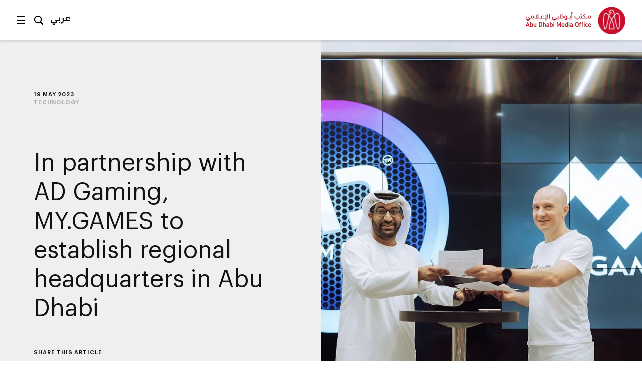

--- FILE ---
content_type: text/html;charset=utf-8
request_url: https://www.mediaoffice.abudhabi/en/technology/in-partnership-with-ad-gaming-mygames-to-establish-regional-headquarters-in-abu-dhabi/
body_size: 10933
content:



<!doctype html>
<html lang="en" class="no-js">
<head>
	<meta charset="utf-8">
	<meta http-equiv="X-UA-Compatible" content="IE=edge">
	<meta name="viewport" content="width=device-width, initial-scale=1.0, shrink-to-fit=no, viewport-fit=cover">
	
	
	
	<link rel="alternate" hreflang="ar" href="https://www.mediaoffice.abudhabi/ar/technology/in-partnership-with-ad-gaming-mygames-to-establish-regional-headquarters-in-abu-dhabi/" />
	<link rel="alternate" hreflang="en" href="https://www.mediaoffice.abudhabi/en/technology/in-partnership-with-ad-gaming-mygames-to-establish-regional-headquarters-in-abu-dhabi/" />
	<link rel="canonical" href="https://www.mediaoffice.abudhabi/en/technology/in-partnership-with-ad-gaming-mygames-to-establish-regional-headquarters-in-abu-dhabi/"/>
	<script>
		document.documentElement.classList.remove('no-js')
	</script>

	
	
		<!-- Google Tag Manager -->
		<script>
			dataLayer = [];
			
			dataLayer.push({ "pageId": "im:f15a7980-dacc-4464-9acb-a4668dcf626f" });
			
		</script>
	
		<script>
			(function(w,d,s,l,i){w[l]=w[l]||[];w[l].push({'gtm.start':
			new Date().getTime(),event:'gtm.js'});var f=d.getElementsByTagName(s)[0],
			j=d.createElement(s),dl=l!='dataLayer'?'&l='+l:'';j.async=true;j.src=
			'https://www.googletagmanager.com/gtm.js?id='+i+dl;f.parentNode.insertBefore(j,f);
			})(window,document,'script','dataLayer','GTM-53K6J4Z');
		</script>
	
		<!-- End Google Tag Manager -->
	
	<title>In partnership with AD Gaming, MY.GAMES to establish regional headquarters in Abu Dhabi</title>
	<meta name="description" content="In partnership with AD Gaming, MY.GAMES, a leading publisher and developer of mobile, PC and console games, will establish its regional headquarters in Abu Dhabi" />
	<link rel="shortcut icon" href="/static/img/favicon/favicon.baf5ddb1.ico">
	<link rel="apple-touch-icon-precomposed" href="/static/img/favicon/apple-touch-icon.3d7a75ad.png">
	<link rel="mask-icon" href="/static/img/favicon/safari-pinned-tab.7528bcc6.svg" color="#EF3F43">
	<meta name="application-name" content="Abu Dhabi Media Office">
	
	<meta property="og:type" content="website"/>
	<meta property="og:url" content="https://www.mediaoffice.abudhabi/en/technology/in-partnership-with-ad-gaming-mygames-to-establish-regional-headquarters-in-abu-dhabi/" />
	<meta property="og:title" content="In partnership with AD Gaming, MY.GAMES to establish regional headquarters in Abu Dhabi" />
	<meta property="og:image" content="https://www.mediaoffice.abudhabi/assets/resized/img/Abu-Dhabi-Media-Office-0-0-0-0.webp?k=7bd1853e3f" />
	<meta property="og:description" content="In partnership with AD Gaming, MY.GAMES, a leading publisher and developer of mobile, PC and console games, will establish its regional headquarters in Abu Dhabi" />
	
	<meta name="twitter:card" content="summary" />
	<meta name="twitter:url" content="https://www.mediaoffice.abudhabi/en/technology/in-partnership-with-ad-gaming-mygames-to-establish-regional-headquarters-in-abu-dhabi/" />
	<meta name="twitter:title" content="In partnership with AD Gaming, MY.GAMES to establish regional headquarters in Abu Dhabi" />
	<meta name="twitter:site" content="@admediaoffice"/>
	<meta name="twitter:image" content="https://www.mediaoffice.abudhabi/assets/resized/img/Abu-Dhabi-Media-Office-0-0-0-0.webp?k=7bd1853e3f" />
	<meta name="twitter:description" content="In partnership with AD Gaming, MY.GAMES, a leading publisher and developer of mobile, PC and console…" />	
	
	<link href="/static/css/main.min.2414889a.css" rel="stylesheet" media="all"/>
	<script src="/static/js/head.min.996e9416.js"></script>

	
</head>
<body class="article-screen ltr">


	<!-- Google Tag Manager (noscript) -->
	
	<noscript><iframe src="https://www.googletagmanager.com/ns.html?id=GTM-53K6J4Z"
	height="0" width="0" style="display:none;visibility:hidden"></iframe></noscript>
	
	<!-- End Google Tag Manager (noscript) -->


<input type="checkbox" id="main-nav-menustate" class="menustate js-menustate" hidden="">
<input type="checkbox" id="main-nav-searchstate" class="menustate js-searchstate" hidden="">

<header class="site-header">
	<nav class="width-limit">
		<div class="controls">
			<label class="menuburger js-menuburger" for="main-nav-menustate" aria-hidden="true">
				<span class="ingredient -bun -top">
					<span class="bar"></span>
				</span>
				<span class="ingredient -patty">
					<span class="bar"></span>
				</span>
				<span class="ingredient -bun -bottom">
					<span class="bar"></span>
				</span>
			</label>

			<label for="main-nav-searchstate" class="search">
				Search
				<svg class="icon" xmlns="http://www.w3.org/2000/svg" width="24" height="24" viewBox="0 0 24 24">
					<path fill="#000000" d="M5.43786982,15.0108143 C2.79385379,12.3701204 2.79385379,8.07241582 5.43786982,5.4317219 C6.76025959,4.11099367 8.4972323,3.45139211 10.234205,3.45139211 C11.9704142,3.45139211 13.7073869,4.11099367 15.0297767,5.4317219 C17.6730292,8.07241582 17.6730292,12.3693578 15.0297767,15.0108143 C12.3849971,17.6537958 8.08264936,17.6530333 5.43786982,15.0108143 L5.43786982,15.0108143 Z M23,21.0654229 L17.6524146,15.7001551 C20.3262073,12.0910288 20.0376026,6.96520023 16.7652224,3.69769419 C13.1637717,0.100006097 7.30234778,0.101531188 3.70166062,3.69769419 C0.0994464592,7.29538229 0.0994464592,13.148679 3.70166062,16.7456045 C5.5020042,18.5444486 7.8681046,19.4434893 10.2334415,19.4434893 C12.1597633,19.4434893 14.0799771,18.8372659 15.7008971,17.6446453 L21.038557,23 L23,21.0654229 Z"></path>
				</svg>
			</label>

			
					<a class="language js-language-toggle" data-no-swup data-language="ar" data-context-path="">عربي</a>
					<noscript><a class="language -nojs" href="/ar/technology/in-partnership-with-ad-gaming-mygames-to-establish-regional-headquarters-in-abu-dhabi/">عربي</a></noscript>
				

			<div id="headersharing" class="sharing js-header-share-links">
				
					
						








	
			<ul class="external-links -xsmall -dark">
				<li class="link -u js-clipboard" data-clipboard-text="https://www.mediaoffice.abudhabi/en/technology/in-partnership-with-ad-gaming-mygames-to-establish-regional-headquarters-in-abu-dhabi/">
					<a class="target" data-no-swup href="/en/technology/in-partnership-with-ad-gaming-mygames-to-establish-regional-headquarters-in-abu-dhabi/">Link</a>
					<div class="clipboard-alert js-clipboard-alert">Copied</div>
				</li>
				<li class="link -x"><a data-no-swup class="target" target="_blank" rel="noopener nofollow" href="https://twitter.com/intent/tweet?url=https://www.mediaoffice.abudhabi/en/technology/in-partnership-with-ad-gaming-mygames-to-establish-regional-headquarters-in-abu-dhabi/&text=In partnership with AD Gaming, MY.GAMES to establish regional headquarters in Abu Dhabi via @admediaoffice&mdash;">Twitter</a></li>
				<li class="link -f"><a data-no-swup class="target" target="_blank" rel="noopener nofollow" href="https://www.facebook.com/sharer/sharer.php?u=https://www.mediaoffice.abudhabi/en/technology/in-partnership-with-ad-gaming-mygames-to-establish-regional-headquarters-in-abu-dhabi/&quote=In partnership with AD Gaming, MY.GAMES to establish regional headquarters in Abu Dhabi">Facebook</a></li>
				<li class="link -l"><a data-no-swup class="target" target="_blank" rel="noopener nofollow" href="https://www.linkedin.com/shareArticle?url=https://www.mediaoffice.abudhabi/en/technology/in-partnership-with-ad-gaming-mygames-to-establish-regional-headquarters-in-abu-dhabi/">LinkedIn</a></li>
			<li class="link -w"><a data-no-swup class="target" target="_blank" rel="noopener nofollow" href="whatsapp://send?text=https://www.mediaoffice.abudhabi/en/technology/in-partnership-with-ad-gaming-mygames-to-establish-regional-headquarters-in-abu-dhabi/">WhatsApp</a></li>
			</ul>
	

					
				
			</div>
		</div>

		<div class="articletitle" id="articletitle" aria-live="polite">
        	
                <p>In partnership with AD Gaming, MY.GAMES to establish regional headquarters in Abu Dhabi</p>
        	    
        </div>

	</nav>
</header>

<div class="brand-header">
	<div class="site-logo">
		<a href="/en/" class="logo">
			<img src="/static/img/adgmo-logotype.9bc57164.png" alt="Abu Dhabi Media Office" class="logotype" />
			<img src="/static/img/adgmo-logo.192dc46e.png" alt="Abu Dhabi Media Office Icon" class="icon" />
		</a>
	</div>
</div>

<div class="plain-nav -pageboundaries">
    <div class="brand-header">
        <div class="site-logo">
            <a href="/en/" class="logo">
                <img src="/static/img/adgmo-logotype.9bc57164.png" alt="Abu Dhabi Media Office" class="logotype" />
                <img src="/static/img/adgmo-logo.192dc46e.png" alt="Abu Dhabi Media Office Icon" class="icon" />
            </a>
        </div>
    </div>
</div>

<div class="site-nav nav-panel -pageboundaries">
	<ul class="items">
		
			
			
			
			<li>
				
						<a href="/en/">Home</a>
					
			</li>
		
			
			
			
			<li>
				
						<a href="/en/latest-news/">Latest News</a>
					
			</li>
		
			
			
			
			<li>
				
						<a href="/en/abudhabiinaweek/">Abu Dhabi in a Week</a>
					
			</li>
		
			
			
			
			<li>
				
						<a href="/en/this-is-abu-dhabi/">This is Abu Dhabi</a>
					
			</li>
		
			
			
			
			<li>
				
						<a href="/en/channel/year-of-family/">Year of Family</a>
					
			</li>
		
			
			
			
			<li>
				
						
						
							<h3 class="section -unlinked js-nav-section-toggle">
								<span class="label">Sections</span><span class="toggle"><svg xmlns="http://www.w3.org/2000/svg" width="14" height="10" viewBox="0 0 14 10"><polyline fill="none" stroke="currentColor" stroke-linecap="square" stroke-width="1.5" points="2 2.5 7 7.5 12 2.5"/></svg></span>
							</h3>
							<div class="subnav">
								<ul class="subitems">
									
										<li><a href="/en/arts-culture/">Arts &amp; Culture</a></li>
									
										<li><a href="/en/community/">Community</a></li>
									
										<li><a href="/en/crown-prince-news/">Crown Prince</a></li>
									
										<li><a href="/en/economy/">Economy</a></li>
									
										<li><a href="/en/education/">Education</a></li>
									
										<li><a href="/en/energy/">Energy</a></li>
									
										<li><a href="/en/environment/">Environment</a></li>
									
										<li><a href="/en/government-affairs/">Government Affairs</a></li>
									
										<li><a href="/en/health/">Health</a></li>
									
										<li><a href="/en/infrastructure/">Infrastructure</a></li>
									
										<li><a href="/en/security/">Security</a></li>
									
										<li><a href="/en/sport/">Sport</a></li>
									
										<li><a href="/en/technology/">Technology</a></li>
									
										<li><a href="/en/tourism/">Tourism</a></li>
									
										<li><a href="/en/transport/">Transport</a></li>
									
								</ul>
							</div>
						
					
			</li>
		
			
			
			
			<li>
				
						<a href="/en/channels/">Channels</a>
					
			</li>
		
			
			
			
			<li>
				
						<a href="/en/channel/admo-initiatives/">Initiatives</a>
					
			</li>
		
			
			
			
			<li>
				
						<a href="/en/abu-dhabi-media-office/">About ADMO</a>
					
			</li>
		
			
			
			
			<li>
				
						<a href="/en/contact-us/">Contact Us</a>
					
			</li>
		
	</ul>
	
	<div class="links">
		<p>Follow us</p>
		


<ul class="external-links -small -dark">
	<li class="link -x"><a class="target" data-no-swup href="https://twitter.com/admediaoffice">Twitter</a></li>
	<li class="link -f"><a class="target" data-no-swup href="https://www.facebook.com/ADmediaoffice/">Facebook</a></li>
	<li class="link -l"><a class="target" data-no-swup href="https://www.linkedin.com/company/admediaoffice">LinkedIn</a></li>
	<li class="link -i"><a class="target" data-no-swup href="https://www.instagram.com/admediaoffice/">Instagram</a></li>
	<li class="link -th"><a class="target" data-no-swup href="https://www.threads.net/@admediaoffice">Instagram</a></li>
</ul>
	</div>

	<div class="disclaimer"><p>Abu Dhabi Media Office - Copyright 2026</p></div>
</div>

<div class="search-panel nav-panel">
	
	<form method="get" action="/en/search/" class="search-form">
		<label for="search-text" class="_sr-only">Search</label>
		
		<input type="text" name="q" id="search-text" class="field" placeholder="Search our site" value="" />
		<input type="submit" class="button" value="Go" class="input-button" />
	</form>

	<div class="results">
		
			<p>Popular search terms</p>
			<div class="line-spacer -inside">
				<div class="wrap">
					<div class="border -thin"></div>
				</div>
			</div>
			<ul>
				
					<li><a href="/en/search/?q=Abu%20Dhabi">Abu Dhabi</a></li>
				
					<li><a href="/en/search/?q=Mohamed%20bin%20Zayed">Mohamed bin Zayed</a></li>
				
					<li><a href="/en/search/?q=Khaled%20bin%20Mohamed%20bin%20Zayed">Khaled bin Mohamed bin Zayed</a></li>
				
			</ul>
		
	</div>

	<div class="links">
		<p>Follow us</p>
		


<ul class="external-links -small -dark">
	<li class="link -x"><a class="target" data-no-swup href="https://twitter.com/admediaoffice">Twitter</a></li>
	<li class="link -f"><a class="target" data-no-swup href="https://www.facebook.com/ADmediaoffice/">Facebook</a></li>
	<li class="link -l"><a class="target" data-no-swup href="https://www.linkedin.com/company/admediaoffice">LinkedIn</a></li>
	<li class="link -i"><a class="target" data-no-swup href="https://www.instagram.com/admediaoffice/">Instagram</a></li>
	<li class="link -th"><a class="target" data-no-swup href="https://www.threads.net/@admediaoffice">Instagram</a></li>
</ul>
	</div>

	<div class="disclaimer"><p>Abu Dhabi Media Office - Copyright 2026</p></div>
</div>


<main class="site-body transition-fade" id="body" aria-live="polite" data-id="im:f15a7980-dacc-4464-9acb-a4668dcf626f">
	
			

<div class="width-limit -site -pageboundaries -hideOnDesktop">
	<div class="breadcrumb-list -tightenbottom -inset">
		<ul class="breadcrumbs">
			<li class="crumb"><a href="/en/">Home</a></li>
			<li class="crumb"><a href="/en/technology/">Technology</a></li>
			<li class="crumb">In partnership with AD Gaming, MY.GAMES to establish regional headquarters in Abu Dhabi</li>
		</ul>
	</div>
</div>

<script type="application/ld+json">
	{ "@context": "https://schema.org", "@type": "BreadcrumbList", "itemListElement": [ { "@type": "ListItem", "position": 1, "name": "In partnership with AD Gaming, MY.GAMES to establish regional headquarters in Abu Dhabi", "item": "https://www.mediaoffice.abudhabi/en/" }, { "@type": "ListItem", "position": 2, "name": "Technology", "item": "https://www.mediaoffice.abudhabi/en/technology/" }, { "@type": "ListItem", "position": 3, "name": "In partnership with AD Gaming, MY.GAMES to establish regional headquarters in Abu Dhabi" } ] }
</script>

			<div class="article-header">
				<div class="content">
					

	<div class="meta">
		<p class="title-label">19 May 2023</p>
		
			
					<p class="-grey"><a href="/en/technology/">Technology</a></p>
				
		
	</div>


					
					
							<figure class="media-element">
								<div class="image">
									<div class="aspect" style="padding-top: 62.14039125431531%">
										<img data-src="/assets/resized/sm/upload/y0/g6/xt/ak/AD-Gaming_My.Games_web-0-690-0-0.webp?k=6d60d3d402" data-srcset="/assets/resized/sm/upload/y0/g6/xt/ak/AD-Gaming_My.Games_web-0-690-0-0.webp?k=6d60d3d402 690w, /assets/resized/sm/upload/y0/g6/xt/ak/AD-Gaming_My.Games_web-0-1380-0-0.webp?k=d93196f243 1380w" width="690" height="429" alt="In partnership with AD Gaming, MY.GAMES to establish regional headquarters in Abu Dhabi" class="lazyload -lazy" />
										<noscript>
											<img src="/assets/resized/sm/upload/y0/g6/xt/ak/AD-Gaming_My.Games_web-0-690-0-0.webp?k=6d60d3d402" srcset="/assets/resized/sm/upload/y0/g6/xt/ak/AD-Gaming_My.Games_web-0-690-0-0.webp?k=6d60d3d402 690w, /assets/resized/sm/upload/y0/g6/xt/ak/AD-Gaming_My.Games_web-0-1380-0-0.webp?k=d93196f243 1380w" width="690" height="429" alt="In partnership with AD Gaming, MY.GAMES to establish regional headquarters in Abu Dhabi" />
										</noscript>
									</div>
								</div>
							</figure>
						
					<h1 class="title">In partnership with AD Gaming, MY.GAMES to establish regional headquarters in Abu Dhabi</h1>
					

					








	
		<div class="share js-article-share-links">
			<p class="share-options">Share this article</p>
	
			<ul class="external-links -dark">
				<li class="link -u js-clipboard" data-clipboard-text="https://www.mediaoffice.abudhabi/en/technology/in-partnership-with-ad-gaming-mygames-to-establish-regional-headquarters-in-abu-dhabi/">
					<a class="target" data-no-swup href="/en/technology/in-partnership-with-ad-gaming-mygames-to-establish-regional-headquarters-in-abu-dhabi/">Link</a>
					<div class="clipboard-alert js-clipboard-alert">Copied</div>
				</li>
				<li class="link -x"><a data-no-swup class="target" target="_blank" rel="noopener nofollow" href="https://twitter.com/intent/tweet?url=https://www.mediaoffice.abudhabi/en/technology/in-partnership-with-ad-gaming-mygames-to-establish-regional-headquarters-in-abu-dhabi/&text=In partnership with AD Gaming, MY.GAMES to establish regional headquarters in Abu Dhabi via @admediaoffice&mdash;">Twitter</a></li>
				<li class="link -f"><a data-no-swup class="target" target="_blank" rel="noopener nofollow" href="https://www.facebook.com/sharer/sharer.php?u=https://www.mediaoffice.abudhabi/en/technology/in-partnership-with-ad-gaming-mygames-to-establish-regional-headquarters-in-abu-dhabi/&quote=In partnership with AD Gaming, MY.GAMES to establish regional headquarters in Abu Dhabi">Facebook</a></li>
				<li class="link -l"><a data-no-swup class="target" target="_blank" rel="noopener nofollow" href="https://www.linkedin.com/shareArticle?url=https://www.mediaoffice.abudhabi/en/technology/in-partnership-with-ad-gaming-mygames-to-establish-regional-headquarters-in-abu-dhabi/">LinkedIn</a></li>
			<li class="link -w"><a data-no-swup class="target" target="_blank" rel="noopener nofollow" href="whatsapp://send?text=https://www.mediaoffice.abudhabi/en/technology/in-partnership-with-ad-gaming-mygames-to-establish-regional-headquarters-in-abu-dhabi/">WhatsApp</a></li>
			</ul>
	
		</div>
	

				</div>
			</div>
			

<div class="width-limit -site -pageboundaries -hideOnMobile">
	<div class="breadcrumb-list -inset">
		<ul class="breadcrumbs">
			<li class="crumb"><a href="/en/">Home</a></li>
			<li class="crumb"><a href="/en/technology/">Technology</a></li>
			<li class="crumb">In partnership with AD Gaming, MY.GAMES to establish regional headquarters in Abu Dhabi</li>
		</ul>
	</div>
</div>

<script type="application/ld+json">
	{ "@context": "https://schema.org", "@type": "BreadcrumbList", "itemListElement": [ { "@type": "ListItem", "position": 1, "name": "In partnership with AD Gaming, MY.GAMES to establish regional headquarters in Abu Dhabi", "item": "https://www.mediaoffice.abudhabi/en/" }, { "@type": "ListItem", "position": 2, "name": "Technology", "item": "https://www.mediaoffice.abudhabi/en/technology/" }, { "@type": "ListItem", "position": 3, "name": "In partnership with AD Gaming, MY.GAMES to establish regional headquarters in Abu Dhabi" } ] }
</script>

			<div class="width-limit -site -pageboundaries">
				<div class="article-column">
		
		<div class="article-body">
			<div class="content">
				

	
			<p>In partnership with<strong> </strong><a href="/en/topic/abu-dhabi-gaming-ad-gaming/">AD Gaming</a>, MY.GAMES, a leading publisher and developer of mobile, PC and console games, will establish its regional headquarters in Abu Dhabi.</p>
<p>Headquartered in Amsterdam, MY.GAMES has more than one billion registered users worldwide and has become the latest multinational gaming business to select the emirate as its regional hub.</p>
<p>MY.GAMES is using Abu Dhabi&rsquo;s status as the centre of the MENA region&rsquo;s gaming industry to better tap into the world&rsquo;s fastest-growing gaming market. MY.GAMES operates on a &lsquo;think global, act local&rsquo; model, with 90 per cent of its workforce working in key gaming hubs around the world. In establishing its first MENA base in Abu Dhabi, MY.GAMES will become embedded within the local game development and player community, attuning to the latest regional gaming trends.</p>
<p>MY.GAMES&rsquo; Abu Dhabi-based team will work on more than 70 games across AD Gaming&rsquo;s portfolio, including titles such as War Robots, Rush Royale, and Hustle Castle. As part of the move, MY.GAMES will hire and develop local game developers, creating tens of jobs over the next five years. Additionally, the company will seek out opportunities with local partners to launch internship programmes, developing the next generation of game development talent.</p>
<p>James Hartt, Director of Strategic Initiatives and Business Development at AD Gaming, said: &ldquo;MY.GAMES selecting Abu Dhabi as their home in the fast-growing MENA gaming market is yet another demonstration of the thriving gaming ecosystem that AD Gaming has developed. This move supports all aspects of our industry&rsquo;s continued growth, so we are proud to welcome them to Abu Dhabi and support them in the next step of their journey.&rdquo;</p>
<p>Vladimir Nikolsky, CEO at MY.GAMES, said: &ldquo;We are excited to partner with AD Gaming to open up a new regional office at <a href="/en/topic/yas-creative-hub/">Yas Creative Hub</a>. We can&rsquo;t wait to both learn from Abu Dhabi&rsquo;s ever-growing, passionate player base, and contribute to the developments that are well underway as the emirate&rsquo;s gaming ecosystem continues to expand.&rdquo;</p>
<p>Alex Chachava, Owner of MY.GAMES, said: &ldquo;Abu Dhabi's strategic location and thriving gaming ecosystem make it a crucial region for the entire gaming industry, and MY.GAMES recognises its importance as a gateway to the fast-growing MENA market. We are thrilled to be establishing our regional hub in Abu Dhabi and look forward to collaborating with local partners and talent to drive the industry forward.&rdquo;</p>
<p>In joining AD Gaming, MY.GAMES has reaffirmed AD Gaming&rsquo;s status as the largest ecosystem of gaming and esports businesses in the region. AD Gaming is currently home to more than 50 gaming companies, including the likes of international industry giants such as Unity Technologies and Ubisoft, as well as local success stories such as Boss Bunny, AA Meta, and more.</p>
		

			</div>
			</div>

			
				<div class="tag-footer">
					<div class="content">
						<div class="border">
							<div class="tags-list">
								
									<a href="/en/topic/abu-dhabi-gaming-ad-gaming/" class="tag">Abu Dhabi Gaming (AD Gaming)</a>
								
									<a href="/en/economy/" class="tag">Economy</a>
								
									<a href="/en/topic/esports-in-abu-dhabi/" class="tag">Esports in Abu Dhabi</a>
								
									<a href="/en/technology/" class="tag">Technology</a>
								
									<a href="/en/topic/yas-creative-hub/" class="tag">Yas Creative Hub</a>
								
									<a href="/en/topic/yas-island/" class="tag">Yas Island</a>
								
							</div>
						</div>
					</div>
				</div>
			
		</div>

		
		
			<script type="application/ld+json">
				{"image":["/assets/img/Abu-Dhabi-Media-Office.jpg?k=84c67374b2"],"articleBody":"In partnership with AD Gaming, MY.GAMES, a leading publisher and developer of mobile, PC and console games, will establish its regional headquarters in Abu Dhabi.\r\nHeadquartered in Amsterdam, MY.GAMES has more than one billion registered users worldwide and has become the latest multinational gaming business to select the emirate as its regional hub.\r\nMY.GAMES is using Abu Dhabi\u2019s status as the centre of the MENA region\u2019s gaming industry to better tap into the world\u2019s fastest-growing gaming market. MY.GAMES operates on a \u2018think global, act local\u2019 model, with 90 per cent of its workforce working in key gaming hubs around the world. In establishing its first MENA base in Abu Dhabi, MY.GAMES will become embedded within the local game development and player community, attuning to the latest regional gaming trends.\r\nMY.GAMES\u2019 Abu Dhabi-based team will work on more than 70 games across AD Gaming\u2019s portfolio, including titles such as War Robots, Rush Royale, and Hustle Castle. As part of the move, MY.GAMES will hire and develop local game developers, creating tens of jobs over the next five years. Additionally, the company will seek out opportunities with local partners to launch internship programmes, developing the next generation of game development talent.\r\nJames Hartt, Director of Strategic Initiatives and Business Development at AD Gaming, said: \u201cMY.GAMES selecting Abu Dhabi as their home in the fast-growing MENA gaming market is yet another demonstration of the thriving gaming ecosystem that AD Gaming has developed. This move supports all aspects of our industry\u2019s continued growth, so we are proud to welcome them to Abu Dhabi and support them in the next step of their journey.\u201d\r\nVladimir Nikolsky, CEO at MY.GAMES, said: \u201cWe are excited to partner with AD Gaming to open up a new regional office at Yas Creative Hub. We can\u2019t wait to both learn from Abu Dhabi\u2019s ever-growing, passionate player base, and contribute to the developments that are well underway as the emirate\u2019s gaming ecosystem continues to expand.\u201d\r\nAlex Chachava, Owner of MY.GAMES, said: \u201cAbu Dhabi's strategic location and thriving gaming ecosystem make it a crucial region for the entire gaming industry, and MY.GAMES recognises its importance as a gateway to the fast-growing MENA market. We are thrilled to be establishing our regional hub in Abu Dhabi and look forward to collaborating with local partners and talent to drive the industry forward.\u201d\r\nIn joining AD Gaming, MY.GAMES has reaffirmed AD Gaming\u2019s status as the largest ecosystem of gaming and esports businesses in the region. AD Gaming is currently home to more than 50 gaming companies, including the likes of international industry giants such as Unity Technologies and Ubisoft, as well as local success stories such as Boss Bunny, AA Meta, and more.","@type":"NewsArticle","author":[{"@type":"Organization","name":"Abu Dhabi Media Office","logo":{"@type":"ImageObject","width":526,"url":"https://www.mediaoffice.abudhabi/static/img/adgmo-logo.192dc46e.png","height":110}}],"dateModified":"2023-12-26 09:51:53.088","isAccessibleForFree":true,"mainEntityOfPage":"https://www.mediaoffice.abudhabi/en/technology/in-partnership-with-ad-gaming-mygames-to-establish-regional-headquarters-in-abu-dhabi/","@context":"http://schema.org","url":"https://www.mediaoffice.abudhabi/en/technology/in-partnership-with-ad-gaming-mygames-to-establish-regional-headquarters-in-abu-dhabi/","datePublished":"2023-05-19 14:50:00.068","publisher":[{"@type":"Organization","name":"Abu Dhabi Media Office","logo":{"@type":"ImageObject","width":526,"url":"https://www.mediaoffice.abudhabi/static/img/adgmo-logo.192dc46e.png","height":110}}],"headline":"In partnership with AD Gaming, MY.GAMES to establish regional headquarters in Abu Dhabi","articleSection":"Technology"}
			</script>
		

	</div>

	

	
		
			<div class="grid-block">
				<div class="width-limit -site -pageboundaries">
					<div class="row-header -border -lazy lazyload" data-expand="-100">
						<div class="content">
							<h3 class="title">More on this Topic</h3>
						</div>
					</div>
					<div class="tile-grid -lazy js-tile-grid">
						
							







<div class="griditem type1" data-title-length="74">
	<div class="aspect"></div>
	<div class="container">
    
		<div class="promo-tile js-tile -darkoverlay -single" data-type="1">
			
				
				<div class="media-element -image">
					<div class="image">
						<div class="aspect">
							<img data-src="/assets/resized/sm/upload/zk/26/y2/61/web-0-323-0-404-crop-aspect-NORTH.webp?k=be032654a2" data-srcset="/assets/resized/sm/upload/zk/26/y2/61/web-0-323-0-404-crop-aspect-NORTH.webp?k=be032654a2 323w, /assets/resized/sm/upload/zk/26/y2/61/web-0-646-0-808-crop-aspect-NORTH.webp?k=c51e2d9da9 646w" width="323" height="404" alt="" class="-lazy lazyload" />
							<noscript>
								<img src="/assets/resized/sm/upload/zk/26/y2/61/web-0-323-0-404-crop-aspect-NORTH.webp?k=be032654a2" srcset="/assets/resized/sm/upload/zk/26/y2/61/web-0-323-0-404-crop-aspect-NORTH.webp?k=be032654a2 323w, /assets/resized/sm/upload/zk/26/y2/61/web-0-646-0-808-crop-aspect-NORTH.webp?k=c51e2d9da9 646w" width="323" height="404" alt="" />
							</noscript>
						</div>
					</div>
					
				</div>
				<div class="overlay -regular"></div>
			
			<a href="/en/technology/ad-gaming-partners-with-sawa-group-to-develop-abudhabi-gaming-ecosystem/" class="tile-content js-tile-content">
				<div class="content">
					<p class="metadata">Technology</p>
					<div class="body js-tile-body">
						
						<h3 class="title -short" data-category="Technology">AD Gaming partners with SAWA Group to develop Abu Dhabi’s gaming ecosystem</h3>
						
					</div>
				</div>
				
			</a>
			
		</div>
	</div>
</div>
						
							







<div class="griditem type1" data-title-length="87">
	<div class="aspect"></div>
	<div class="container">
    
		<div class="promo-tile js-tile -lightoverlay -single" data-type="1">
			
				
				<div class="media-element -image">
					<div class="image">
						<div class="aspect">
							<img data-src="/assets/resized/sm/upload/vp/38/f7/pm/Screenshot%202023-01-20%20at%2010.07.12%20AM-0-323-0-404-crop-aspect-NORTH.webp?k=00fb9a4f55" data-srcset="/assets/resized/sm/upload/vp/38/f7/pm/Screenshot%202023-01-20%20at%2010.07.12%20AM-0-323-0-404-crop-aspect-NORTH.webp?k=00fb9a4f55 323w, /assets/resized/sm/upload/vp/38/f7/pm/Screenshot%202023-01-20%20at%2010.07.12%20AM-0-646-0-808-crop-aspect-NORTH.webp?k=f70a8733f8 646w" width="323" height="404" alt="" class="-lazy lazyload" />
							<noscript>
								<img src="/assets/resized/sm/upload/vp/38/f7/pm/Screenshot%202023-01-20%20at%2010.07.12%20AM-0-323-0-404-crop-aspect-NORTH.webp?k=00fb9a4f55" srcset="/assets/resized/sm/upload/vp/38/f7/pm/Screenshot%202023-01-20%20at%2010.07.12%20AM-0-323-0-404-crop-aspect-NORTH.webp?k=00fb9a4f55 323w, /assets/resized/sm/upload/vp/38/f7/pm/Screenshot%202023-01-20%20at%2010.07.12%20AM-0-646-0-808-crop-aspect-NORTH.webp?k=f70a8733f8 646w" width="323" height="404" alt="" />
							</noscript>
						</div>
					</div>
					
				</div>
				<div class="overlay -tall"></div>
			
			<a href="/en/technology/ad-gaming-partners-with-aa-meta-to-develop-abu-dhabis-web3-blockchain-gaming-ecosystem/" class="tile-content js-tile-content">
				<div class="content">
					<p class="metadata">Technology</p>
					<div class="body js-tile-body">
						
						<h3 class="title -short" data-category="Technology">AD Gaming partners with AA Meta to develop Abu Dhabi’s Web3 Blockchain Gaming ecosystem</h3>
						
					</div>
				</div>
				
			</a>
			
		</div>
	</div>
</div>
						
							







<div class="griditem type1" data-title-length="59">
	<div class="aspect"></div>
	<div class="container">
    
		<div class="promo-tile js-tile -lightoverlay -single" data-type="1">
			
				
				<div class="media-element -image">
					<div class="image">
						<div class="aspect">
							<img data-src="/assets/resized/sm/upload/dg/bb/9x/9e/web-0-323-0-404-crop-aspect-NORTH.webp?k=8b6e7bfad9" data-srcset="/assets/resized/sm/upload/dg/bb/9x/9e/web-0-323-0-404-crop-aspect-NORTH.webp?k=8b6e7bfad9 323w, /assets/resized/sm/upload/dg/bb/9x/9e/web-0-646-0-808-crop-aspect-NORTH.webp?k=1debd6afd5 646w" width="323" height="404" alt="" class="-lazy lazyload" />
							<noscript>
								<img src="/assets/resized/sm/upload/dg/bb/9x/9e/web-0-323-0-404-crop-aspect-NORTH.webp?k=8b6e7bfad9" srcset="/assets/resized/sm/upload/dg/bb/9x/9e/web-0-323-0-404-crop-aspect-NORTH.webp?k=8b6e7bfad9 323w, /assets/resized/sm/upload/dg/bb/9x/9e/web-0-646-0-808-crop-aspect-NORTH.webp?k=1debd6afd5 646w" width="323" height="404" alt="" />
							</noscript>
						</div>
					</div>
					
				</div>
				<div class="overlay -regular"></div>
			
			<a href="/en/technology/first-mena-games-for-change-summit-to-be-held-in-abudhabi/" class="tile-content js-tile-content">
				<div class="content">
					<p class="metadata">Technology</p>
					<div class="body js-tile-body">
						
						<h3 class="title -short" data-category="Technology">First MENA Games for Change Summit to be held in Abu Dhabi</h3>
						
					</div>
				</div>
				
			</a>
			
		</div>
	</div>
</div>
						
							







<div class="griditem type1" data-title-length="125">
	<div class="aspect"></div>
	<div class="container">
    
		<div class="promo-tile js-tile -darkoverlay -single" data-type="1">
			
				
				<div class="media-element -image">
					<div class="image">
						<div class="aspect">
							<img data-src="/assets/resized/sm/upload/5c/4q/8l/h2/web-0-323-0-404-crop-aspect-NORTH.webp?k=65b174028e" data-srcset="/assets/resized/sm/upload/5c/4q/8l/h2/web-0-323-0-404-crop-aspect-NORTH.webp?k=65b174028e 323w, /assets/resized/sm/upload/5c/4q/8l/h2/web-0-646-0-808-crop-aspect-NORTH.webp?k=2265403582 646w" width="323" height="404" alt="" class="-lazy lazyload" />
							<noscript>
								<img src="/assets/resized/sm/upload/5c/4q/8l/h2/web-0-323-0-404-crop-aspect-NORTH.webp?k=65b174028e" srcset="/assets/resized/sm/upload/5c/4q/8l/h2/web-0-323-0-404-crop-aspect-NORTH.webp?k=65b174028e 323w, /assets/resized/sm/upload/5c/4q/8l/h2/web-0-646-0-808-crop-aspect-NORTH.webp?k=2265403582 646w" width="323" height="404" alt="" />
							</noscript>
						</div>
					</div>
					
				</div>
				<div class="overlay -tall"></div>
			
			<a href="/en/technology/abu-dhabi-champions-blockchain-gaming-through-ATRN-initial-dex-offering-the-utility-token-launched-by-ATTARIUS-network/" class="tile-content js-tile-content">
				<div class="content">
					<p class="metadata">Technology</p>
					<div class="body js-tile-body">
						
						<h3 class="title -long" data-category="Technology">Abu Dhabi Champions Blockchain Gaming Through ATRN Initial Dex Offering (IDO), the Utility Token Launched by ATTARIUS Network</h3>
						
					</div>
				</div>
				
			</a>
			
		</div>
	</div>
</div>
						
					</div>
					<div class="fade -left"></div>
					<div class="fade -right"></div>
				</div>
			</div>
		
	

	
		<div class="grid-block related-articles">
			<div class="width-limit -site -pageboundaries">
				<div class="row-header -border -lazy lazyload" data-expand="-100">
					<div class="content">
						<h3 class="title">Related Stories</h3>
					</div>
				</div>
				<div class="tile-grid -lazy js-tile-grid">
					
						







<div class="griditem type1" data-title-length="95">
	<div class="aspect"></div>
	<div class="container">
    
		<div class="promo-tile js-tile -lightoverlay -single" data-type="1">
			
				
				<div class="media-element -image">
					<div class="image">
						<div class="aspect">
							<img data-src="/assets/resized/sm/upload/of/7m/gq/qk/Branded%20Images5-0-323-0-404-crop-aspect-NORTH.webp?k=07d0e896cb" data-srcset="/assets/resized/sm/upload/of/7m/gq/qk/Branded%20Images5-0-323-0-404-crop-aspect-NORTH.webp?k=07d0e896cb 323w, /assets/resized/sm/upload/of/7m/gq/qk/Branded%20Images5-0-646-0-808-crop-aspect-NORTH.webp?k=9652ad1409 646w" width="323" height="404" alt="" class="-lazy lazyload" />
							<noscript>
								<img src="/assets/resized/sm/upload/of/7m/gq/qk/Branded%20Images5-0-323-0-404-crop-aspect-NORTH.webp?k=07d0e896cb" srcset="/assets/resized/sm/upload/of/7m/gq/qk/Branded%20Images5-0-323-0-404-crop-aspect-NORTH.webp?k=07d0e896cb 323w, /assets/resized/sm/upload/of/7m/gq/qk/Branded%20Images5-0-646-0-808-crop-aspect-NORTH.webp?k=9652ad1409 646w" width="323" height="404" alt="" />
							</noscript>
						</div>
					</div>
					
						<div class="video js-video"  
							data-video="https://vimeo.com/1157265619/be708c270f" 
							
							
							
						>
							<div class="aspect js-video-aspect">
								<div class="embed js-video-embed"></div>
							</div>
						</div>
					
				</div>
				<div class="overlay -tall"></div>
			
			<a href="/en/crown-prince-news/khaled-bin-mohamed-bin-zayed-meets-executive-management-delegation-from-the-walt-disney-company/" class="tile-content js-tile-content">
				<div class="content">
					<p class="metadata">Crown Prince News</p>
					<div class="body js-tile-body">
						
						<h3 class="title -short" data-category="Crown Prince News">Khaled bin Mohamed bin Zayed meets executive management delegation from The Walt Disney Company</h3>
						
					</div>
				</div>
				
			</a>
			
		</div>
	</div>
</div>
					
						







<div class="griditem type1" data-title-length="105">
	<div class="aspect"></div>
	<div class="container">
    
		<div class="promo-tile js-tile -lightoverlay -single" data-type="1">
			
				
				<div class="media-element -image">
					<div class="image">
						<div class="aspect">
							<img data-src="/assets/resized/sm/upload/ca/ob/y4/rq/web-0-323-0-404-crop-aspect-NORTH.webp?k=d038ea627a" data-srcset="/assets/resized/sm/upload/ca/ob/y4/rq/web-0-323-0-404-crop-aspect-NORTH.webp?k=d038ea627a 323w, /assets/resized/sm/upload/ca/ob/y4/rq/web-0-646-0-808-crop-aspect-NORTH.webp?k=16ad97ac8f 646w" width="323" height="404" alt="" class="-lazy lazyload" />
							<noscript>
								<img src="/assets/resized/sm/upload/ca/ob/y4/rq/web-0-323-0-404-crop-aspect-NORTH.webp?k=d038ea627a" srcset="/assets/resized/sm/upload/ca/ob/y4/rq/web-0-323-0-404-crop-aspect-NORTH.webp?k=d038ea627a 323w, /assets/resized/sm/upload/ca/ob/y4/rq/web-0-646-0-808-crop-aspect-NORTH.webp?k=16ad97ac8f 646w" width="323" height="404" alt="" />
							</noscript>
						</div>
					</div>
					
				</div>
				<div class="overlay -tall"></div>
			
			<a href="/en/environment/environment-agency-abu-dhabi-launches-framework-to-establish-reuseable-foodware-ecosystem-on-yas-island/" class="tile-content js-tile-content">
				<div class="content">
					<p class="metadata">Environment</p>
					<div class="body js-tile-body">
						
						<h3 class="title -long" data-category="Environment">Environment Agency – Abu Dhabi launches framework to establish reuseable foodware ecosystem on Yas Island</h3>
						
					</div>
				</div>
				
			</a>
			
		</div>
	</div>
</div>
					
						







<div class="griditem type1" data-title-length="67">
	<div class="aspect"></div>
	<div class="container">
    
		<div class="promo-tile js-tile -lightoverlay -single" data-type="1">
			
				
				<div class="media-element -image">
					<div class="image">
						<div class="aspect">
							<img data-src="/assets/resized/sm/upload/2r/9f/mb/y7/20251219_SC_CNN_Welcomes%202026%20in%20AD_web-0-323-0-404-crop-aspect-NORTHWEST.webp?k=05ec91c7e9" data-srcset="/assets/resized/sm/upload/2r/9f/mb/y7/20251219_SC_CNN_Welcomes%202026%20in%20AD_web-0-323-0-404-crop-aspect-NORTHWEST.webp?k=05ec91c7e9 323w, /assets/resized/sm/upload/2r/9f/mb/y7/20251219_SC_CNN_Welcomes%202026%20in%20AD_web-0-646-0-808-crop-aspect-NORTHWEST.webp?k=3de723d719 646w" width="323" height="404" alt="" class="-lazy lazyload" />
							<noscript>
								<img src="/assets/resized/sm/upload/2r/9f/mb/y7/20251219_SC_CNN_Welcomes%202026%20in%20AD_web-0-323-0-404-crop-aspect-NORTHWEST.webp?k=05ec91c7e9" srcset="/assets/resized/sm/upload/2r/9f/mb/y7/20251219_SC_CNN_Welcomes%202026%20in%20AD_web-0-323-0-404-crop-aspect-NORTHWEST.webp?k=05ec91c7e9 323w, /assets/resized/sm/upload/2r/9f/mb/y7/20251219_SC_CNN_Welcomes%202026%20in%20AD_web-0-646-0-808-crop-aspect-NORTHWEST.webp?k=3de723d719 646w" width="323" height="404" alt="" />
							</noscript>
						</div>
					</div>
					
				</div>
				<div class="overlay -regular"></div>
			
			<a href="/en/arts-culture/cnn-to-welcome-2026-with-new-years-eve-special-live-from-abu-dhabi/" class="tile-content js-tile-content">
				<div class="content">
					<p class="metadata">Arts & Culture</p>
					<div class="body js-tile-body">
						
						<h3 class="title -short" data-category="Arts &amp; Culture">CNN to welcome 2026 with New Year’s Eve special live from Abu Dhabi</h3>
						
					</div>
				</div>
				
			</a>
			
		</div>
	</div>
</div>
					
						







<div class="griditem type1" data-title-length="132">
	<div class="aspect"></div>
	<div class="container">
    
		<div class="promo-tile js-tile -lightoverlay -single" data-type="1">
			
				
				<div class="media-element -image">
					<div class="image">
						<div class="aspect">
							<img data-src="/assets/resized/sm/upload/rb/a6/8a/8y/20251211_GC_Miral_ADMAF_MoU_web-0-323-0-404-crop-aspect-NORTH.webp?k=8f7ac9e75e" data-srcset="/assets/resized/sm/upload/rb/a6/8a/8y/20251211_GC_Miral_ADMAF_MoU_web-0-323-0-404-crop-aspect-NORTH.webp?k=8f7ac9e75e 323w, /assets/resized/sm/upload/rb/a6/8a/8y/20251211_GC_Miral_ADMAF_MoU_web-0-646-0-808-crop-aspect-NORTH.webp?k=7360f64a66 646w" width="323" height="404" alt="" class="-lazy lazyload" />
							<noscript>
								<img src="/assets/resized/sm/upload/rb/a6/8a/8y/20251211_GC_Miral_ADMAF_MoU_web-0-323-0-404-crop-aspect-NORTH.webp?k=8f7ac9e75e" srcset="/assets/resized/sm/upload/rb/a6/8a/8y/20251211_GC_Miral_ADMAF_MoU_web-0-323-0-404-crop-aspect-NORTH.webp?k=8f7ac9e75e 323w, /assets/resized/sm/upload/rb/a6/8a/8y/20251211_GC_Miral_ADMAF_MoU_web-0-646-0-808-crop-aspect-NORTH.webp?k=7360f64a66 646w" width="323" height="404" alt="" />
							</noscript>
						</div>
					</div>
					
				</div>
				<div class="overlay -tall"></div>
			
			<a href="/en/tourism/miral-partners-with-abu-dhabi-music-arts-foundation-to-debut-world-class-artistic-musical-and-cultural-performances-on-yas-island/" class="tile-content js-tile-content">
				<div class="content">
					<p class="metadata">Tourism</p>
					<div class="body js-tile-body">
						
						<h3 class="title -long" data-category="Tourism">Miral partners with Abu Dhabi Music &amp; Arts Foundation to debut world-class artistic, musical and cultural performances on Yas Island</h3>
						
					</div>
				</div>
				
			</a>
			
		</div>
	</div>
</div>
					
				</div>
			</div>
		</div>
	

	









</main> 


<div class="site-footer">
	<div class="width-limit -pageboundaries">
		<div class="links">
			<div class="external-wrap">
				<p class="link-label">Follow us</p>
				


<ul class="external-links -small -dark">
	<li class="link -x"><a class="target" data-no-swup href="https://twitter.com/admediaoffice">Twitter</a></li>
	<li class="link -f"><a class="target" data-no-swup href="https://www.facebook.com/ADmediaoffice/">Facebook</a></li>
	<li class="link -l"><a class="target" data-no-swup href="https://www.linkedin.com/company/admediaoffice">LinkedIn</a></li>
	<li class="link -i"><a class="target" data-no-swup href="https://www.instagram.com/admediaoffice/">Instagram</a></li>
	<li class="link -th"><a class="target" data-no-swup href="https://www.threads.net/@admediaoffice">Instagram</a></li>
</ul>
			</div>
			<ul class="internal-links">
				
					<li><a href="/en/terms-conditions/">Terms &amp; Conditions</a></li>
				
					<li><a href="/en/privacy-policy/">Privacy Policy</a></li>
				
					<li><a href="/en/cookies/">Cookies</a></li>
				
					<li><a href="/en/supplier-registration/">Supplier Registration</a></li>
				
					<li><a href="/en/contact-us/">Contact Us</a></li>
				
			</ul>	
		</div>
		<div class="home">
			<div class="site-logo">
				<a href="/en/" class="logo">
					<img src="/static/img/adgmo-logo-red.dab55bcb.svg" alt="Abu Dhabi Media Office" />
				</a>
			</div>
		</div>
	</div>
</div>



	

	
		<script src="https://www.google.com/recaptcha/api.js" async defer></script>
	
	<script src="/static/js/main.min.46dd4858.js"></script>
</body>
</html>

--- FILE ---
content_type: text/css
request_url: https://www.mediaoffice.abudhabi/static/css/main.min.2414889a.css
body_size: 50680
content:
.fw-regular{font-weight:400}.fw-medium{font-weight:500}.fw-bold{font-weight:600}._no-br,._nowrap{white-space:nowrap}._hide-text{background-color:transparent;border:0;color:transparent;font:0/0 a;text-shadow:none}._sr-only{height:1px;margin:-1px;overflow:hidden;padding:0;position:absolute;width:1px;clip:rect(0,0,0,0);border:0}._sr-only-focusable:active,._sr-only-focusable:focus{height:auto;margin:0;overflow:visible;position:static;width:auto;clip:auto}@media (max-width:999px){._md-up{display:none!important}}
/*! normalize.css v5.0.0 | MIT License | github.com/necolas/normalize.css */html{font-family:sans-serif;line-height:1.15;-ms-text-size-adjust:100%;-webkit-text-size-adjust:100%}article,aside,footer,header,nav,section{display:block}h1{font-size:2em;margin:.67em 0}figcaption,figure,main{display:block}figure{margin:1em 40px}hr{box-sizing:content-box;height:0;overflow:visible}pre{font-family:monospace,monospace;font-size:1em}a{background-color:transparent;-webkit-text-decoration-skip:objects}a:active,a:hover{outline-width:0}abbr[title]{border-bottom:none;text-decoration:underline;-webkit-text-decoration:underline dotted;text-decoration:underline dotted}b,strong{font-weight:inherit;font-weight:bolder}code,kbd,samp{font-family:monospace,monospace;font-size:1em}dfn{font-style:italic}mark{background-color:#ff0;color:#000}small{font-size:80%}sub,sup{font-size:75%;line-height:0;position:relative;vertical-align:baseline}sub{bottom:-.25em}sup{top:-.5em}audio,video{display:inline-block}audio:not([controls]){display:none;height:0}img{border-style:none}svg:not(:root){overflow:hidden}button,input,optgroup,select,textarea{font-family:sans-serif;font-size:100%;line-height:1.15;margin:0}button,input{overflow:visible}button,select{text-transform:none}[type=reset],[type=submit],button,html [type=button]{-webkit-appearance:button}[type=button]::-moz-focus-inner,[type=reset]::-moz-focus-inner,[type=submit]::-moz-focus-inner,button::-moz-focus-inner{border-style:none;padding:0}[type=button]:-moz-focusring,[type=reset]:-moz-focusring,[type=submit]:-moz-focusring,button:-moz-focusring{outline:1px dotted ButtonText}fieldset{border:1px solid silver;margin:0 2px;padding:.35em .625em .75em}legend{box-sizing:border-box;color:inherit;display:table;max-width:100%;white-space:normal}progress{display:inline-block;vertical-align:baseline}textarea{overflow:auto}[type=checkbox],[type=radio]{box-sizing:border-box;padding:0}[type=number]::-webkit-inner-spin-button,[type=number]::-webkit-outer-spin-button{height:auto}[type=search]{-webkit-appearance:textfield;outline-offset:-2px}[type=search]::-webkit-search-cancel-button,[type=search]::-webkit-search-decoration{-webkit-appearance:none}::-webkit-file-upload-button{-webkit-appearance:button;font:inherit}details,menu{display:block}summary{display:list-item}canvas{display:inline-block}[hidden],template{display:none}html{box-sizing:border-box}*,:after,:before{box-sizing:inherit}html{-ms-overflow-style:scrollbar;-webkit-tap-highlight-color:rgba(0,0,0,0)}body{background-color:#fff;font-size:18px;font-stretch:normal;font-style:normal;font-weight:400;line-height:1.22222222}[tabindex="-1"]:focus{outline:none!important}b,strong{font-weight:600}em,i{font-style:normal}h1,h2,h3,h4,h5,h6{margin-bottom:.5rem;margin-top:0}p{margin-bottom:1rem;margin-top:0}abbr[data-original-title],abbr[title]{border-bottom:1px dotted;cursor:help;text-decoration:none}address{font-style:normal;line-height:inherit}address,dl,ol,ul{margin-bottom:1rem}dl,ol,ul{margin-top:0}ol ol,ol ul,ul ol,ul ul{margin-bottom:0}dt{font-weight:700}dd{margin-bottom:.5rem;margin-left:0}blockquote{margin:0 0 1rem}a{color:currentColor;text-decoration:none;-webkit-text-decoration-skip:ink;text-decoration-skip-ink:auto}a:focus,a:hover{text-decoration:inherit}a:focus{outline:thin dotted;outline:5px auto -webkit-focus-ring-color;outline-offset:-2px}a:not([href]):not([tabindex]),a:not([href]):not([tabindex]):focus,a:not([href]):not([tabindex]):hover{color:inherit;text-decoration:none}a:not([href]):not([tabindex]):focus{outline:none}pre{margin-bottom:1rem;margin-top:0;overflow:auto}figure{margin:0 0 1rem}img{vertical-align:middle}[role=button]{cursor:pointer}[role=button],a,area,button,input,label,select,summary,textarea{touch-action:manipulation}table{border-collapse:collapse}caption{caption-side:bottom}caption,th{text-align:left}label{display:inline-block;margin-bottom:.5rem}button:focus{outline:1px dotted;outline:5px auto -webkit-focus-ring-color}button,input,select,textarea{border-radius:0;line-height:inherit;margin:0}input[type=checkbox]:disabled,input[type=radio]:disabled{cursor:not-allowed}input[type=date],input[type=datetime-local],input[type=month],input[type=time]{-webkit-appearance:listbox}textarea{resize:vertical}fieldset{border:0;margin:0;min-width:0;padding:0}legend{display:block;font-size:1.5rem;line-height:inherit;margin-bottom:.5rem;padding:0;width:100%}input[type=search]{-webkit-appearance:none}output{display:inline-block}[hidden]{display:none!important}.admo-ajax-form-submission [aria-hidden=true],.admo-ajax-form-submission [data-toggled-by]:not([data-toggled]){display:none}.admo-ajax-form-submission>.body-text a{color:#c8122e;transition:.6s cubic-bezier(.165,.84,.44,1)}.admo-ajax-form-submission>.body-text a:hover{color:currentColor}.admo-ajax-form-submission>.body-text a.button-link{margin-top:1rem}.admo-ajax-form-submission>.body-text a.button-link p{color:#fff}.admo-ajax-form-submission .admo-ajax-form{padding-top:4rem}@media (min-width:1360px){.admo-ajax-form-submission .admo-ajax-form{width:66.66666667%}}@media (min-width:1000px) and (max-width:1359px){.admo-ajax-form-submission .admo-ajax-form{width:77.77777778%}}@media (max-width:1359px){.admo-ajax-form-submission .admo-ajax-form{padding-top:3rem}}@media (max-width:999px){.admo-ajax-form-submission .admo-ajax-form{padding-top:1.5rem}}.admo-ajax-form-submission .admo-ajax-form .error{color:#c8122e;font-weight:600;margin-bottom:2rem}@media (min-width:1000px){.admo-ajax-form-submission .admo-ajax-form .error{padding-left:15px;padding-right:15px}.admo-ajax-form-submission .admo-ajax-form .row.-buttons .button-link{min-width:22.22222222%}}.admo-ajax-form-submission .admo-ajax-form .row.-disclaimer{margin-top:4rem}.admo-ajax-form-submission .admo-ajax-form .row.-disclaimer a{color:#c8122e;transition:.6s cubic-bezier(.165,.84,.44,1)}.admo-ajax-form-submission .admo-ajax-form .row.-disclaimer a:hover{color:currentColor}.admo-ajax-form-submission .admo-ajax-form .row[data-upload-type]{display:none}.admo-ajax-form-submission .admo-ajax-form .row[data-upload-type][data-toggled]{display:block}.admo-ajax-form-submission .admo-ajax-form .row[data-upload-type] .form-field>.notes{margin-top:1rem}.admo-ajax-form-submission .admo-ajax-form.-processing{opacity:.5;pointer-events:none}.grecaptcha-badge{display:none}.article-body{margin-left:auto;margin-right:auto}.article-body>.content{font-size:1rem;font-weight:400;letter-spacing:normal;line-height:1.5;text-transform:none}@media (max-width:999px){.article-body>.content{font-size:.88888889rem;line-height:1.375}}.article-body>.content>h2,.article-body>.content>h3,.article-body>.content>p{padding-left:15px;padding-right:15px}@media (max-width:999px){.article-body>.content>h2,.article-body>.content>h3,.article-body>.content>p{padding-left:6px;padding-right:6px}}.article-body>.content>h3{font-size:1rem;font-weight:400;font-weight:600;letter-spacing:normal;line-height:1.5;margin-bottom:0;text-transform:none}.article-body>.content>*+h3{margin-top:2rem}.article-body>.content>*+.events-list,.article-body>.content>*+.icon-list,.article-body>.content>*+.text-list{margin-top:7rem}@media (max-width:999px){.article-body>.content>*+.events-list,.article-body>.content>*+.icon-list,.article-body>.content>*+.text-list{margin-top:5rem}}.article-body>.content>p>a{color:#c8122e;transition:.6s cubic-bezier(.165,.84,.44,1)}.article-body>.content>p>a:hover{color:#ababab}.article-body>.content li>a{color:#c8122e;transition:.6s cubic-bezier(.165,.84,.44,1)}.article-body>.content li>a:hover{color:#ababab}.article-body>.content strong>a{color:#c8122e;transition:.6s cubic-bezier(.165,.84,.44,1)}.article-body>.content strong>a:hover{color:#ababab}.article-body>.content>.carousel-block,.article-body>.content>.media-element{margin-bottom:3rem;margin-top:3rem;position:relative}@media (min-width:1360px){.article-body>.content>.carousel-block.-left,.article-body>.content>.media-element.-left{margin-left:-50%;width:150%}.rtl .article-body>.content>.carousel-block.-left,.rtl .article-body>.content>.media-element.-left{margin-right:-50%}}@media (min-width:1000px) and (max-width:1359px){.article-body>.content>.carousel-block.-left,.article-body>.content>.media-element.-left{margin-left:-42.85714286%;width:142.85714286%}.rtl .article-body>.content>.carousel-block.-left,.rtl .article-body>.content>.media-element.-left{margin-right:-42.85714286%}}@media (min-width:1360px){.article-body>.content>.carousel-block.-wide,.article-body>.content>.media-element.-wide{margin-left:-50%;margin-right:-50%;width:200%}}@media (min-width:1000px) and (max-width:1359px){.article-body>.content>.carousel-block.-wide,.article-body>.content>.media-element.-wide{margin-left:-42.85714286%;margin-right:-28.57142857%;width:171.42857143%}.rtl .article-body>.content>.carousel-block.-wide,.rtl .article-body>.content>.media-element.-wide{margin-right:-42.85714286%}}@media (max-width:999px){.article-body>.content>.carousel-block.-wide,.article-body>.content>.media-element.-wide{margin-left:0}}.article-body>.content>.media-element{overflow:visible}.article-body>.content>.media-element>.image,.article-body>.content>.media-element>.map,.article-body>.content>.media-element>.video{padding-left:15px;padding-right:15px}@media (max-width:999px){.article-body>.content>.media-element>.image,.article-body>.content>.media-element>.map,.article-body>.content>.media-element>.video{padding-left:6px;padding-right:6px}}.article-body>.content>.media-element>.image>.aspect>iframe,.article-body>.content>.media-element>.map>.aspect>iframe,.article-body>.content>.media-element>.video>.aspect>iframe{bottom:0;height:100%;position:absolute;top:0;width:100%}.article-body>.content>.media-element>.caption{font-size:.61111111rem;left:0;line-height:1.18181818;padding-left:15px;padding-right:15px;padding-top:.5rem;position:absolute;top:0}@media (max-width:999px){.article-body>.content>.media-element>.caption{padding-left:6px;padding-right:6px}}.rtl .article-body>.content>.media-element>.caption{left:100;right:0}.article-body>.content>.media-element>.caption:before{background:#121212;content:"";display:block;height:1px;left:15px;position:absolute;right:15px;top:0}@media (max-width:999px){.article-body>.content>.media-element>.caption:before{left:6px;right:6px}}@media (min-width:1000px){.article-body>.content>.media-element>.caption{position:absolute;top:0}}@media (min-width:1360px){.article-body>.content>.media-element>.caption{left:0;width:33.33333333%}}@media (min-width:1000px) and (max-width:1359px){.article-body>.content>.media-element>.caption{width:28.57142857%}}@media (max-width:999px){.article-body>.content>.media-element>.caption{margin-top:1rem;position:relative;width:50%}}@media (max-width:559px){.article-body>.content>.media-element>.caption{width:auto}}@media (min-width:1360px){.article-body>.content>.media-element.-default>.caption{left:-50%}}@media (min-width:1000px) and (max-width:1359px){.article-body>.content>.media-element.-default>.caption{left:-42.85714286%}}@media (min-width:1360px){.rtl .article-body>.content>.media-element.-default>.caption{right:-50%}}@media (min-width:1000px) and (max-width:1359px){.rtl .article-body>.content>.media-element.-default>.caption{right:-42.85714286%}}@media (min-width:1000px){.article-body>.content>.media-element.-left>.caption{margin-top:3rem;top:100%}}@media (min-width:1360px){.article-body>.content>.media-element.-left>.caption{width:22.22222222%}}@media (min-width:1000px) and (max-width:1359px){.article-body>.content>.media-element.-left>.caption{width:20%}}@media (min-width:1000px){.article-body>.content>.media-element.-wide>.caption{margin-top:3rem;top:100%;width:16.66666667%}}.article-body>.content>.pull-quote{margin-bottom:3rem;margin-top:3rem}@media (min-width:1000px){.article-body>.content>.pull-quote.-left{width:100%}.ltr .article-body>.content>.pull-quote.-left{clear:left;float:left;margin-right:15px}.rtl .article-body>.content>.pull-quote.-left{clear:both;float:right;margin-left:15px}}@media (min-width:1360px){.article-body>.content>.pull-quote.-left>.citation{width:40%}.ltr .article-body>.content>.pull-quote.-left{margin-left:-50%;padding-right:16.66666667%}.rtl .article-body>.content>.pull-quote.-left{margin-right:-50%;padding-left:16.66666667%}}@media (min-width:1000px) and (max-width:1359px){.article-body>.content>.pull-quote.-left{width:85.71428571%}.ltr .article-body>.content>.pull-quote.-left{margin-left:-42.85714286%;padding-right:7.14285714%}.rtl .article-body>.content>.pull-quote.-left{margin-right:-42.85714286%;padding-left:7.14285714%}}@media (min-width:1000px){.ltr .article-body>.content>.pull-quote.-right{clear:both;float:right;margin-left:15px}.rtl .article-body>.content>.pull-quote.-right{clear:left;float:left;margin-right:15px}}@media (min-width:1360px){.article-body>.content>.pull-quote.-right{width:66.66666667%}.ltr .article-body>.content>.pull-quote.-right{margin-left:16.66666667%;margin-right:-33.33333333%}.rtl .article-body>.content>.pull-quote.-right{margin-left:-33.33333333%;margin-right:16.66666667%}}@media (min-width:1000px) and (max-width:1359px){.article-body>.content>.pull-quote.-right{width:57.14285714%}.ltr .article-body>.content>.pull-quote.-right{margin-left:14.28571429%;margin-right:-28.57142857%}.rtl .article-body>.content>.pull-quote.-right{margin-left:-28.57142857%;margin-right:14.28571429%}}.article-body>.content>.text-list>.content{margin-left:0;margin-right:0;width:100%}.ltr .article-body>.content>.text-list>.content{margin-left:0}.rtl .article-body>.content>.text-list>.content{margin-right:0}@media (min-width:1360px){.article-body>.content>.icon-list{width:116.66666667%}.ltr .article-body>.content>.icon-list{margin-left:-16.66666667%}.rtl .article-body>.content>.icon-list{margin-right:-16.66666667%}}@media (min-width:1000px) and (max-width:1359px){.article-body>.content>.icon-list{width:114.28571429%}.ltr .article-body>.content>.icon-list{margin-left:-14.28571429%}.rtl .article-body>.content>.icon-list{margin-right:-14.28571429%}}.article-body>.content>.events-list,.article-body>.content>.icon-list>.content{margin-left:0;margin-right:0;width:auto}@media (min-width:1360px){.article-body>.content>.events-list{width:133.33333333%}}@media (min-width:1000px) and (max-width:1359px){.article-body>.content>.events-list{width:128.57142857%}}.article-body>.content>.events-list+*,.article-body>.content>.icon-list+*,.article-body>.content>.text-list+*{margin-top:7rem}@media (max-width:999px){.article-body>.content>.events-list+*,.article-body>.content>.icon-list+*,.article-body>.content>.text-list+*{margin-top:5rem}}.article-header{position:relative}@media (min-width:1000px){.article-header{background:#efefef;display:flex;min-height:calc(100vh - 80px)}}.article-header>.content{align-content:center;display:flex;flex-direction:column}@media (min-width:1000px){.article-header>.content{align-self:center;padding-bottom:100px;padding-left:calc(1rem + 33.5px);padding-top:100px;width:50%}}@media (max-width:999px){.article-header>.content{padding-left:10px;padding-right:10px;padding-top:2rem}}@media (min-width:1000px){.article-header>.content>.share{align-self:flex-start}}@media (max-width:999px){.article-header>.content>.share{align-items:flex-start;flex-direction:column;margin-bottom:2rem}.rtl .article-header>.content>.share .external-links>.link{margin-left:.66666667rem;margin-right:0}.article-header>.content>.share>.share-options{margin-bottom:.33333333rem}}@media (min-width:560px){.article-header>.content>.share .clipboard-alert{top:4px}}.rtl .article-header>.content{padding-right:8.33333333%}@media (max-width:999px){.rtl .article-header>.content{padding-right:15px}}.article-header>.content>.media-element{bottom:0;margin-bottom:0;position:absolute;top:0}.ltr .article-header>.content>.media-element{left:50%;right:0}.rtl .article-header>.content>.media-element{left:0;right:50%}@media (max-width:999px){.article-header>.content>.media-element{margin-left:-15px;margin-right:-15px;position:relative}.ltr .article-header>.content>.media-element{left:0}.rtl .article-header>.content>.media-element{right:0}}@media (min-width:1000px){.article-header>.content>.media-element>.image,.article-header>.content>.media-element>.video{height:100%}.article-header>.content>.media-element>.image>.aspect,.article-header>.content>.media-element>.video>.aspect{height:100%;padding-top:0!important}}.article-header>.content>.media-element img{font-family:"object-fit: cover";-o-object-fit:cover;object-fit:cover}.article-header>.content>.media-element>.video .video-controls{opacity:0;transition:opacity .5s cubic-bezier(.86,0,.07,1);transition-delay:1s}.article-header>.content>.media-element>.video .video-controls.-paused,.article-header>.content>.media-element>.video:hover .video-controls{opacity:1;transition-delay:0s}.article-header>.content>.meta{margin-bottom:4.5rem;padding-left:15px;padding-right:15px}@media (max-width:999px){.article-header>.content>.meta{padding-left:6px;padding-right:6px}}.article-header>.content>.meta>p{font-size:.61111111rem;font-weight:600;line-height:1.45454545;margin-bottom:0;text-transform:uppercase}.ltr .article-header>.content>.meta>p{letter-spacing:.09090909em}.article-header>.content>.meta>p:not(.title-label){color:#ababab}@media (max-width:999px){.article-header>.content>.meta{margin-bottom:1.5rem;order:-2}}.article-header>.content>.title{font-size:2.66666667rem;font-weight:400;line-height:1.20833333;margin-bottom:3rem;padding-left:15px;padding-right:15px}@media (max-width:559px){.article-header>.content>.title{font-size:1.77777778rem;line-height:1.1875}}@media (max-width:319px){.article-header>.content>.title{font-size:1.44444444rem;line-height:1.23076923}}@media (max-width:999px){.article-header>.content>.title{padding-left:6px;padding-right:6px}}@media (min-width:1000px){.article-header>.content>.title{width:83.33333333%}}@media (max-width:999px){.article-header>.content>.title{margin-bottom:3rem;order:-3}}.article-header>.content>.introduction{font-size:1.44444444rem;font-weight:400;line-height:1.23076923;margin-bottom:4.5rem;padding-left:15px;padding-right:15px}@media (max-width:999px){.article-header>.content>.introduction{padding-left:6px;padding-right:6px}}.article-header>.content>.introduction em,.article-header>.content>.introduction>h2{font-size:1.44444444rem;font-weight:400;line-height:1.23076923}@media (min-width:1000px){.article-header>.content>.introduction{width:83.33333333%}}@media (max-width:999px){.article-header>.content>.introduction{margin-bottom:0;margin-top:3rem}}.article-header>.content>.right{width:50%}@media (max-width:999px){.article-header>.content>.right{width:100%}}.article-header>.content>.right>.media-element{margin-bottom:0;margin-right:-15px;padding-left:15px}@media (max-width:999px){.article-header>.content>.right>.media-element{margin:0;padding:0}}.article-information{display:flex;flex-direction:column}@media (min-width:1000px){.article-information{margin-left:auto;margin-right:auto}}.article-information>.share{align-items:flex-start;display:flex;flex-direction:column}@media (min-width:1000px){.article-information>.share{margin-bottom:2rem}}.article-information>.share .clipboard-alert{top:4px}@media (max-width:559px){.article-information>.share .clipboard-alert{top:0}}@media (max-width:999px){.article-information>.share>.share-options{margin-bottom:.33333333rem}}.article-information>.media-element{margin-bottom:2rem}@media (min-width:1500px){.article-information>.media-element{max-height:80vh}}@media (min-width:1000px){.article-information>.media-element{left:0;position:absolute;right:0;top:80px;width:100%}.article-information>.media-element img{font-family:"object-fit: cover";-o-object-fit:cover;object-fit:cover}}@media (min-width:1000px) and (min-aspect-ratio:750/527){.article-information>.media-element>.image .aspect{height:80vh;padding-top:0}}@media (max-width:999px){.article-information>.media-element{margin:2rem -10px 0}}@media (min-width:1000px){.article-information>.media-element>.video>.aspect{height:56.25vw;max-height:80vh;padding-top:0}}.article-information>.media-element>.video .video-controls{opacity:0;transition:opacity .5s cubic-bezier(.86,0,.07,1);transition-delay:1s}.article-information>.media-element>.video .video-controls.-paused,.article-information>.media-element>.video:hover .video-controls{opacity:1;transition-delay:0s}.article-information>.meta{margin-bottom:1rem;padding-left:15px;padding-right:15px}@media (max-width:999px){.article-information>.meta{margin-bottom:1.5rem;order:-2;padding-left:6px;padding-right:6px}}.article-information>.meta p{font-size:.61111111rem;font-weight:600;line-height:1.45454545;margin-bottom:0;text-transform:uppercase}.ltr .article-information>.meta p{letter-spacing:.09090909em}.article-information>.meta p:not(.title-label){color:#ababab}.article-information .introduction,.article-information>.title{padding-left:15px;padding-right:15px}@media (max-width:999px){.article-information .introduction,.article-information>.title{padding-left:6px;padding-right:6px}}.article-information>.title{font-size:2.66666667rem;font-weight:400;line-height:1.20833333;margin-bottom:3rem}@media (max-width:559px){.article-information>.title{font-size:1.77777778rem;line-height:1.1875}}@media (max-width:319px){.article-information>.title{font-size:1.44444444rem;line-height:1.23076923}}@media (max-width:999px){.article-information>.title{order:-3}}.article-information>.introduction{font-size:1.44444444rem;font-weight:400;line-height:1.23076923;margin-bottom:3rem}@media (max-width:559px){.article-information>.introduction{font-size:1.33333333rem;line-height:1.25}}@media (max-width:319px){.article-information>.introduction{font-size:1.11111111rem;font-weight:400;line-height:1.3}}.article-information>.introduction em,.article-information>.introduction>h2{font-size:1.44444444rem;font-weight:400;line-height:1.23076923}@media (max-width:559px){.article-information>.introduction em,.article-information>.introduction>h2{font-size:1.33333333rem;line-height:1.25}}@media (max-width:319px){.article-information>.introduction em,.article-information>.introduction>h2{font-size:1.11111111rem;font-weight:400;line-height:1.3}}.article-information>.introduction>p{font-size:1.44444444rem;font-weight:400;line-height:1.23076923;margin:0}@media (max-width:559px){.article-information>.introduction>p{font-size:1.33333333rem;line-height:1.25}}@media (max-width:319px){.article-information>.introduction>p{font-size:1.11111111rem;font-weight:400;line-height:1.3}}.article-information>.introduction>p+p{margin-top:1em}@media (max-width:999px){.article-information>.introduction{margin-bottom:0;margin-top:2rem;order:1}}.article-column{display:flex;flex-wrap:wrap}@media (min-width:1360px){.article-column{width:83.33333333%}}.article-column>.article-body,.article-column>.article-information{width:100%}@media (min-width:1360px){.article-column>.article-body,.article-column>.article-information{width:60%}.ltr .article-column>.article-body,.ltr .article-column>.article-information{margin-left:30%}.rtl .article-column>.article-body,.rtl .article-column>.article-information{margin-right:30%}}@media (min-width:1000px) and (max-width:1359px){.article-column>.article-body,.article-column>.article-information{width:58.33333333%}.ltr .article-column>.article-body,.ltr .article-column>.article-information{margin-left:25%}.rtl .article-column>.article-body,.rtl .article-column>.article-information{margin-right:25%}}.article-column>.tag-footer{margin-top:7rem}@media (min-width:1360px){.article-column>.tag-footer{flex-shrink:0;width:90%}.ltr .article-column>.tag-footer{margin-left:30%}.rtl .article-column>.tag-footer{margin-right:30%}}@media (min-width:1000px) and (max-width:1359px){.article-column>.tag-footer{flex-shrink:0;width:75%}.ltr .article-column>.tag-footer{margin-left:25%}.rtl .article-column>.tag-footer{margin-right:25%}}@media (max-width:999px){.article-column>.tag-footer{margin-top:4rem;width:100%}}@media (min-width:1000px){.brand-header{align-items:center;display:flex;height:80px;position:fixed;right:1rem;top:0;z-index:3}}@media (max-width:999px){.brand-header{background:#fff;box-shadow:0 2px 5px rgba(0,0,0,.15);height:80px;left:0;position:absolute;top:0;width:100%}}.brand-header>.site-logo{margin-left:15px;margin-right:15px}@media (min-width:1000px){.brand-header>.site-logo{width:202px}}@media (max-width:999px){.brand-header>.site-logo{height:51px;margin-left:auto;margin-top:14px}.brand-header>.site-logo>.logo{padding-top:51px;width:100%}.brand-header>.site-logo>.logo img.logotype{height:51px;width:121.47px}.brand-header>.site-logo>.logo img.icon{height:51px;width:51px}}.breadcrumb-list{margin-top:1.66666667rem;padding-left:15px;padding-right:15px}@media (max-width:999px){.breadcrumb-list{padding-left:6px;padding-right:6px}}.breadcrumb-list.-tightenbottom{margin-bottom:-1.11111111rem;position:relative;z-index:1}@media (min-width:1000px){.ltr .breadcrumb-list.-inset{margin-left:25%}.rtl .breadcrumb-list.-inset{margin-right:25%}}.breadcrumb-list>.breadcrumbs{font-size:0;list-style:none;margin:0;padding:0}.breadcrumb-list>.breadcrumbs>.crumb{color:#646464;display:inline;font-size:.66666667rem;line-height:1.5}@media (max-width:999px){.breadcrumb-list>.breadcrumbs>.crumb{font-size:.61111111rem;line-height:1.54545455}}.breadcrumb-list>.breadcrumbs>.crumb a{color:#121212}.breadcrumb-list>.breadcrumbs>.crumb a:hover{color:#c8122e}.breadcrumb-list>.breadcrumbs>.crumb:not(:last-child):after{background-image:url([data-uri]);background-size:contain;content:"";display:inline-block;height:.55555556rem;margin-left:.27777778rem;margin-right:.27777778rem;vertical-align:middle;width:.55555556rem}.rtl .breadcrumbs>.crumb:not(:last-child):after{transform:rotate(180deg)}@media (min-width:1000px){.-hideOnDesktop{display:none}}@media (max-width:999px){.-hideOnMobile{display:none}}.breadcrumb-trail{margin-top:1.5rem;position:relative}@media (min-width:1000px){.breadcrumb-trail{display:flex}.ltr .breadcrumb-trail{margin-left:25%}.rtl .breadcrumb-trail{margin-right:25%}}.breadcrumb-trail:before{background-image:url([data-uri]);background-repeat:no-repeat;background-size:100% 100%;content:"";display:block;height:.5rem;position:absolute;top:.22222222rem;width:.66666667rem}.ltr .breadcrumb-trail{padding-left:1rem}.ltr .breadcrumb-trail:before{left:15px}@media (max-width:999px){.ltr .breadcrumb-trail:before{left:6px}}.rtl .breadcrumb-trail{padding-right:1rem}.rtl .breadcrumb-trail:before{right:15px;transform:rotate(180deg)}@media (max-width:999px){.rtl .breadcrumb-trail:before{right:6px}}.breadcrumb-trail>.links{font-size:.72222222rem;line-height:1.23076923;padding-left:15px;padding-right:15px}@media (max-width:999px){.breadcrumb-trail>.links{padding-left:6px;padding-right:6px}}.breadcrumb-trail>.links a:hover{color:#c8122e}.button-link{-webkit-appearance:none;-moz-appearance:none;appearance:none;background:transparent;border:none;cursor:pointer;display:inline-block;font-size:.61111111rem;font-weight:600;line-height:1.18181818;text-decoration:none;text-transform:uppercase;-webkit-user-select:none;-moz-user-select:none;user-select:none;vertical-align:middle}.ltr .button-link{letter-spacing:.09090909em}.button-link.-large{font-size:.72222222rem;line-height:1.15384615}.ltr .button-link.-large{letter-spacing:.07692308em}.button-link.-white p{color:#fff}.button-link.-action,.button-link.-secondary{padding:1em 1.5em}.button-link.-action.-large,.button-link.-secondary.-large{padding:1.53846154em 2.5em}.button-link.-action{background:#c8122e;color:#fff}.button-link.-secondary{background:#efefef;color:#121212}.button-link.-secondary:active{background:#e8e8e8}.button-link.-secondary .required{color:#c8122e}.button-link.-text{color:#121212;padding:1em 0}.button-link.-text.-large{padding:1.53846154em 0}
/*! Flickity v2.3.0
https://flickity.metafizzy.co
---------------------------------------------- */.flickity-enabled{position:relative}.flickity-enabled:focus{outline:none}.flickity-viewport{height:100%;overflow:hidden;position:relative}.flickity-slider{height:100%;position:absolute;width:100%}.flickity-enabled.is-draggable{-webkit-tap-highlight-color:transparent;-webkit-user-select:none;-moz-user-select:none;user-select:none}.flickity-enabled.is-draggable .flickity-viewport{cursor:move;cursor:grab}.flickity-enabled.is-draggable .flickity-viewport.is-pointer-down{cursor:grabbing}.flickity-button{background:hsla(0,0%,100%,.75);border:none;color:#333;position:absolute}.flickity-button:hover{background:#fff;cursor:pointer}.flickity-button:focus{box-shadow:0 0 0 5px #19f;outline:none}.flickity-button:active{opacity:.6}.flickity-button:disabled{cursor:auto;opacity:.3;pointer-events:none}.flickity-button-icon{fill:currentColor}.flickity-prev-next-button{border-radius:50%;height:44px;top:50%;transform:translateY(-50%);width:44px}.flickity-prev-next-button.previous{left:10px}.flickity-prev-next-button.next{right:10px}.flickity-rtl .flickity-prev-next-button.previous{left:auto;right:10px}.flickity-rtl .flickity-prev-next-button.next{left:10px;right:auto}.flickity-prev-next-button .flickity-button-icon{height:60%;left:20%;position:absolute;top:20%;width:60%}.flickity-page-dots{bottom:-25px;line-height:1;list-style:none;margin:0;padding:0;position:absolute;text-align:center;width:100%}.flickity-rtl .flickity-page-dots{direction:rtl}.flickity-page-dots .dot{background:#333;border-radius:50%;cursor:pointer;display:inline-block;height:10px;margin:0 8px;opacity:.25;width:10px}.flickity-page-dots .dot.is-selected{opacity:1}.basicLightbox{align-items:center;background:rgba(0,0,0,.8);display:flex;height:100vh;justify-content:center;left:0;opacity:.01;position:fixed;top:0;transition:opacity .4s ease;width:100%;will-change:opacity;z-index:1000}.basicLightbox--visible{opacity:1}.basicLightbox__placeholder{max-width:100%;transform:scale(.9);transition:transform .4s ease;will-change:transform;z-index:1}.basicLightbox__placeholder>iframe:first-child:last-child,.basicLightbox__placeholder>img:first-child:last-child,.basicLightbox__placeholder>video:first-child:last-child{bottom:0;display:block;left:0;margin:auto;max-height:95%;max-width:95%;position:absolute;right:0;top:0}.basicLightbox__placeholder>iframe:first-child:last-child,.basicLightbox__placeholder>video:first-child:last-child{pointer-events:auto}.basicLightbox__placeholder>img:first-child:last-child,.basicLightbox__placeholder>video:first-child:last-child{height:auto;width:auto}.basicLightbox--iframe .basicLightbox__placeholder,.basicLightbox--img .basicLightbox__placeholder,.basicLightbox--video .basicLightbox__placeholder{height:100%;pointer-events:none;width:100%}.basicLightbox--visible .basicLightbox__placeholder{transform:scale(1)}.carousel-block{position:relative}.carousel-block>.carousel{display:block}.carousel-block>.carousel .item{padding-left:15px;padding-right:15px;width:100%}@media (max-width:999px){.carousel-block>.carousel .item{padding-left:6px;padding-right:6px}}.carousel-block>.carousel .item .caption,.carousel-block>.carousel .item input[type=radio],.carousel-block>.carousel>.item{display:none}.carousel-block>.carousel>.item:first-child,.no-js .carousel-block>.carousel>.item{display:block}.no-js .carousel-block>.carousel>.item .media-element{display:none}.no-js .carousel-block>.carousel>.item input[type=radio]:checked+.media-element{display:block}.carousel-block>.carousel .flickity-viewport{transition:height .2s}.carousel-block .caption{padding-left:15px;padding-right:15px;width:66.66666667%}@media (max-width:999px){.carousel-block .caption{padding-left:6px;padding-right:6px}}@media (min-width:560px) and (max-width:999px){.carousel-block .caption{width:50%}}@media (max-width:559px){.carousel-block .caption{width:auto}}.carousel-block .caption p>a{color:#c8122e;transition:.6s cubic-bezier(.165,.84,.44,1)}.carousel-block .caption p>a:hover{color:#ababab}.carousel-block>.caption{margin-top:1rem}@media (max-width:999px){.ltr .carousel-block.-slideshow>.caption{margin-right:5.55555556rem}.rtl .carousel-block.-slideshow>.caption{margin-left:5.55555556rem}}.carousel-block>.metadata{display:flex;justify-content:space-between;margin-top:.5rem}.carousel-block>.metadata>.caption{padding-top:.22222222rem}@media (max-width:559px){.ltr .carousel-block>.metadata>.caption{margin-right:8.33333333%}.rtl .carousel-block>.metadata>.caption{margin-left:8.33333333%}}.carousel-block>.metadata>.controls{display:flex;padding-left:15px;padding-right:15px;width:20.83333333%}@media (max-width:999px){.carousel-block>.metadata>.controls{padding-left:6px;padding-right:6px}}@media (min-width:1000px) and (max-width:1359px){.carousel-block>.metadata>.controls{width:25%}}@media (max-width:999px){.carousel-block>.metadata>.controls{flex-shrink:0;width:7.77777778rem;width:6.66666667rem}}.carousel-block>.metadata>.controls>.prevnext{flex-grow:0;flex-shrink:0}.carousel-block>.metadata>.controls>.count{flex-grow:1;font-size:.77777778rem;line-height:1.71428571;text-align:center}.carousel-block .prevnext{background:none;border:none;color:transparent;cursor:pointer;height:1.33333333rem;margin:0;outline:none;padding:0;position:relative;width:1.33333333rem}.carousel-block .prevnext[disabled]{opacity:.25;pointer-events:none}.carousel-block .prevnext svg{display:block;height:100%;left:0;position:absolute;top:0;width:100%}.ltr .carousel-block .prevnext.-next svg,.rtl .carousel-block .prevnext.-prev svg{transform:rotate(180deg)}.carousel-block .prevnext.-hidden{display:none}.carousel-block .slideshow{margin-top:15px;padding-left:15px;padding-right:15px;position:relative}@media (max-width:999px){.carousel-block .slideshow{padding-left:6px;padding-right:6px}}.carousel-block .slideshow .slide{padding-left:7.5px;padding-right:7.5px;transition:all .2s;width:20%}.carousel-block .slideshow .slide.is-nav-selected{opacity:.35;transform:scale(.9)}.carousel-block .slideshow>.slides{margin-left:-7.5px;margin-right:-7.5px}.no-js .carousel-block .slideshow>.slides{display:flex;flex-wrap:wrap}.carousel-block .slideshow>.slides>.slide{display:none}.carousel-block .slideshow>.slides>.slide:first-child{display:block}.no-js .carousel-block .slideshow>.slides>.slide{display:block;padding-bottom:15px}.no-js .carousel-block .slideshow>.slides>.slide label{cursor:pointer;display:block;height:100%;left:0;margin:0;position:relative;position:absolute;top:0;width:100%}.carousel-block .slideshow>.controls>.count{display:none}.carousel-block .slideshow>.controls>.prevnext{position:absolute;top:50%}@media (max-width:999px){.carousel-block .slideshow>.controls>.prevnext{top:100%}.carousel-block .slideshow>.controls>.prevnext.-prev{margin-top:.66666667rem}}.ltr .carousel-block .slideshow>.controls>.prevnext.-prev{left:0;transform:translate(-100%,-50%)}@media (max-width:999px){.ltr .carousel-block .slideshow>.controls>.prevnext.-prev{left:auto;right:2.77777778rem;transform:none}}.rtl .carousel-block .slideshow>.controls>.prevnext.-prev{right:0;transform:translate(100%,-50%)}@media (max-width:999px){.rtl .carousel-block .slideshow>.controls>.prevnext.-prev{left:2.77777778rem;right:auto;transform:none}.carousel-block .slideshow>.controls>.prevnext.-next{margin-top:.66666667rem}}.ltr .carousel-block .slideshow>.controls>.prevnext.-next{right:0;transform:translate(100%,-50%)}@media (max-width:999px){.ltr .carousel-block .slideshow>.controls>.prevnext.-next{right:6px;transform:none}}.rtl .carousel-block .slideshow>.controls>.prevnext.-next{left:0;transform:translate(-100%,-50%)}@media (max-width:999px){.rtl .carousel-block .slideshow>.controls>.prevnext.-next{left:6px;transform:none}}@media (min-width:1000px) and (max-width:1359px){.carousel-block.-left .caption{width:60%}}@media (min-width:1360px){.carousel-block.-left .caption{width:55.55555556%}.carousel-block.-left>.metadata>.controls{width:13.88888889%}}@media (min-width:1000px) and (max-width:1359px){.carousel-block.-left>.metadata>.controls{width:15%}}@media (min-width:1000px){.carousel-block.-left.-slideshow{display:flex;flex-wrap:wrap}}.carousel-block.-left.-slideshow>.carousel{width:100%}@media (min-width:1000px){.carousel-block.-left.-slideshow>.slideshow{order:3}.ltr .carousel-block.-left.-slideshow>.slideshow{margin-left:auto}.rtl .carousel-block.-left.-slideshow>.slideshow{margin-right:auto}}@media (min-width:1000px) and (max-width:1359px){.carousel-block.-left.-slideshow>.slideshow{width:70%}}@media (min-width:1360px){.carousel-block.-left.-slideshow>.slideshow{width:66.66666667%}}@media (min-width:1000px){.carousel-block.-left.-slideshow>.caption{order:2;width:27.77777778%}}@media (min-width:1000px) and (max-width:1359px){.carousel-block.-wide .caption{width:50%}}@media (min-width:1360px){.carousel-block.-wide .caption{width:41.66666667%}.carousel-block.-wide>.metadata>.controls{width:10.41666667%}}@media (min-width:1000px) and (max-width:1359px){.carousel-block.-wide>.metadata>.controls{width:12.5%}}@media (min-width:1000px){.carousel-block.-wide.-slideshow{display:flex;flex-wrap:wrap}}.carousel-block.-wide.-slideshow>.carousel{width:100%}@media (min-width:1000px){.carousel-block.-wide.-slideshow>.slideshow{order:3}.ltr .carousel-block.-wide.-slideshow>.slideshow{margin-left:auto}.rtl .carousel-block.-wide.-slideshow>.slideshow{margin-right:auto}}@media (min-width:1000px) and (max-width:1359px){.carousel-block.-wide.-slideshow>.slideshow{width:58.33333333%}.ltr .carousel-block.-wide.-slideshow>.slideshow{margin-right:16.66666667%}.rtl .carousel-block.-wide.-slideshow>.slideshow{margin-left:16.66666667%}}@media (min-width:1360px){.carousel-block.-wide.-slideshow>.slideshow{width:50%}.ltr .carousel-block.-wide.-slideshow>.slideshow{margin-right:25%}.rtl .carousel-block.-wide.-slideshow>.slideshow{margin-left:25%}}@media (min-width:1000px){.carousel-block.-wide.-slideshow>.caption{order:2;width:20.83333333%}}.carousel-block .title-medium{margin-bottom:1.5rem;padding-left:15px;padding-right:15px}@media (max-width:999px){.carousel-block .title-medium{padding-left:6px;padding-right:6px}}.-channelpage .carousel-block{padding-top:7rem}@media (max-width:1359px){.-channelpage .carousel-block{padding-top:5rem}}@media (max-width:999px){.-channelpage .carousel-block{padding-top:3rem}}@media (min-width:1000px){.-channelpage .carousel-block .caption,.-channelpage .carousel-block .carousel,.-channelpage .carousel-block .slideshow{width:75%}.ltr .-channelpage .carousel-block .caption,.ltr .-channelpage .carousel-block .carousel,.ltr .-channelpage .carousel-block .slideshow{margin-left:auto}.rtl .-channelpage .carousel-block .caption,.rtl .-channelpage .carousel-block .carousel,.rtl .-channelpage .carousel-block .slideshow{margin-right:auto}}.-channelpage .carousel-block:last-child{margin-bottom:7rem}@media (max-width:1359px){.-channelpage .carousel-block:last-child{margin-bottom:5rem}}@media (max-width:999px){.-channelpage .carousel-block:last-child{margin-bottom:3rem}}.-channelpage .carousel-block .title-medium{margin-bottom:1.5rem;padding-left:15px;padding-right:15px}@media (max-width:999px){.-channelpage .carousel-block .title-medium{padding-left:6px;padding-right:6px}}@media (min-width:1000px){.-channelpage .carousel-block .title-medium{position:absolute;width:25%}}.-channelpage .slideshow>.controls>.prevnext{position:absolute;top:100%}.-channelpage .slideshow>.controls>.prevnext.-prev{margin-top:.66666667rem;z-index:10}.ltr .-channelpage .slideshow>.controls>.prevnext.-prev{left:auto;right:2.77777778rem;transform:none}.rtl .-channelpage .slideshow>.controls>.prevnext.-prev{left:2.77777778rem;right:auto;transform:none}.rtl .-channelpage .slideshow>.controls>.prevnext{right:auto;transform:none}.-channelpage .slideshow>.controls>.prevnext.-next{margin-top:.66666667rem;z-index:10}.ltr .-channelpage .slideshow>.controls>.prevnext.-next{margin-top:.66666667rem;right:6px;transform:none}.rtl .-channelpage .slideshow>.controls>.prevnext.-next{left:15px;margin-top:.66666667rem;transform:none}.clipboard-alert{background-color:#c8122e;border:none;border-radius:20px;box-shadow:2px 2px 5px rgba(0,0,0,.15);color:#fff;font-size:.66666667rem;font-weight:700;line-height:1;min-width:10%;opacity:0;padding:5px 12px 7px;pointer-events:none;position:absolute;text-transform:uppercase;top:0;transition:all .3s cubic-bezier(.19,1,.22,1);white-space:nowrap;z-index:-1}.ltr .clipboard-alert{left:100%;letter-spacing:.08333333em;transform:translateX(-.5rem)}.rtl .clipboard-alert{padding-bottom:9px;padding-top:3px;right:100%;transform:translateX(.5rem)}.rtl .site-header .clipboard-alert{left:100%;right:auto;transform:translateX(-.5rem)}.rtl .site-header .clipboard-alert.-copied{transform:translateX(0)}.external-links.-small .clipboard-alert{font-size:.55555556rem;padding-bottom:9px;padding-top:5px}.ltr .external-links.-small .clipboard-alert{letter-spacing:.1em;line-height:1;padding-bottom:8px;padding-top:6px}.external-links.-xsmall .clipboard-alert{font-size:.55555556rem;line-height:1.1;padding-bottom:6px;padding-top:3px}.ltr .external-links.-xsmall .clipboard-alert{letter-spacing:.1em;line-height:1;padding-bottom:5px;padding-top:5px}.clipboard-alert.-copied{opacity:1;transform:translateX(0);z-index:100}body.export .breadcrumb-list,body.export .events-container .calendar-button,body.export .events-container .filter,body.export .events-container .pagination,body.export .search-panel,body.export .site-footer,body.export .site-header,body.export .site-nav{display:none}body.export .overview-panel{margin-bottom:1rem}.event-calendar .calendar-events-filter-disclose{color:#dc1317;margin-bottom:.22222222rem;position:relative}.event-calendar .calendar-events-filter-disclose.-disclosed svg{transform:rotate(180deg)}.event-calendar .-filtered,.event-calendar.-hide-calendar .toggle-calendar-off,.event-calendar.-no-hide-calendar .toggle-calendar-on{display:none}.event-calendar .calendar-events-filters{background-color:#fff;border-radius:.16666667rem;box-shadow:0 0 4px 0 rgba(0,0,0,.1),0 9px 30px 0 rgba(0,0,0,.1);display:none;padding:.83333333rem 0;position:absolute;transform:translateY(-2px);-webkit-user-select:none;-moz-user-select:none;user-select:none;width:calc(100% - 30px);z-index:10}.event-calendar .calendar-events-filters.-disclosed{display:block}@media (max-width:999px){.event-calendar .calendar-events-filters{width:calc(100% - 12px)}}.event-calendar .calendar-events-filters .filter-tabs{border-bottom:1px solid #efefef;color:#878787;display:flex;font-size:.61111111rem;font-weight:500;justify-content:space-between;margin-bottom:.55555556rem;padding:0 .83333333rem .44444444rem;width:100%}.event-calendar .calendar-events-filters .filter-tabs>.tab{cursor:pointer;margin-inline-end:.88888889rem}.event-calendar .calendar-events-filters .filter-tabs>.tab.-selected{color:#dc1317;position:relative}.event-calendar .calendar-events-filters .filter-tabs>.tab.-selected:before{background-color:#dc1317;bottom:-.44444444rem;content:"";height:1px;position:absolute;width:100%}.event-calendar .calendar-events-filters .filter-tab{color:#121212;display:none;font-size:.66666667rem;font-weight:400;line-height:13.2px;margin-top:1rem;padding:0 .83333333rem}.event-calendar .calendar-events-filters .filter-tab.-selected{display:block}.event-calendar .calendar-events-filters .filter-tab label{align-items:center;display:flex}.event-calendar .calendar-events-filters .filter-tab label input{margin-inline-end:.55555556rem}.event-calendar .active-filters{margin-bottom:.83333333rem}.event-calendar .active-filters span{background-color:#efefef;border-radius:.83333333rem;color:#dc1317;cursor:pointer;display:inline-block;font-size:.61111111rem;font-weight:600;line-height:12.1px;margin-bottom:.27777778rem;margin-right:.27777778rem;opacity:1;padding:.27777778rem .83333333rem;text-align:center;transition:opacity .2s ease}@media (max-width:999px){.event-calendar .active-filters span{padding:.27777778rem .55555556rem}}.event-calendar .active-filters span:hover{opacity:.7}.event-calendar .active-filters span:after{background-image:url(../img/close-icon.c6462d00.svg);background-repeat:no-repeat;background-size:8px;content:"";display:inline-block;height:.41666667rem;margin-inline-start:.55555556rem;width:.38888889rem}.event-calendar .event-status-message{display:none}.event-calendar .event-status-message.-active{background-color:#ededed;display:block;padding:1.33333333rem .88888889rem 1.55555556rem;text-align:center}.event-calendar .event-status-message.-active p:last-child{margin:0}@media (max-width:999px){.not-export .event-calendar .calendar-table{border:none}.event-calendar .events-container .calendar-container{margin-bottom:.55555556rem;width:100%}.event-calendar .events-container .calendar-events{width:100%}.not-export .event-calendar .-desktop-only{display:none!important}}.export .event-calendar .-mobile-only{display:none!important}.event-calendar .export .day-cell{border-left:.5px solid #ababab;height:100%;position:absolute;width:14.28571429%}@media (min-width:1000px){.event-calendar .-mobile-only{display:none!important}.event-calendar .day-cell{border-left:.5px solid #ababab;height:100%;position:absolute;width:14.28571429%}}.event-calendar a[data-calendar-only-event=true]{cursor:default;pointer-events:none}.calendar-button{align-items:center;-webkit-appearance:none;-moz-appearance:none;appearance:none;background-color:#efefef;border:none;border-radius:2.77777778rem;box-shadow:0 .05555556rem 0 rgba(0,0,0,.05),0 .11111111rem .27777778rem 0 rgba(0,0,0,.11);cursor:pointer;display:inline-flex;font-size:.61111111rem;font-weight:600;line-height:1.36363636;margin:0;padding:.33333333rem .66666667rem;position:relative;text-transform:uppercase;transition:all .2s}.ltr .calendar-button{letter-spacing:.04545455em}.calendar-button svg{display:block;height:.88888889rem;margin-inline-start:.66666667rem;width:.88888889rem}.calendar-button:hover{background:#c8122e;color:#fff}.calendar-button.-calendartoggle{padding-inline-end:0}.calendar-button.-calendartoggle svg{margin:0}.calendar-button.-calendartoggle svg+svg{margin-left:.44444444rem;margin-right:.44444444rem}@media (min-width:1000px){.calendar-container{align-self:flex-start;position:sticky;top:96px}}.calendar-container>.controls{align-items:center;display:flex;margin-bottom:.88888889rem}.calendar-container>.controls>.heading{align-items:center;display:flex;flex-grow:1;font-size:2rem;line-height:1;margin:0}@media (max-width:999px){.calendar-container>.controls>.heading{font-size:1.22222222rem}}.calendar-container>.controls>.heading a,.calendar-container>.controls>.heading>.year{font-weight:400}.calendar-container>.controls>.heading>.date{font-size:2rem;font-weight:400}@media (max-width:999px){.calendar-container>.controls>.heading>.date{font-size:1.22222222rem}}.calendar-container>.controls>.heading>.date strong{font-weight:500}.calendar-container>.controls>.pagination{display:flex;margin-inline-start:auto;position:relative}@media (max-width:999px){.calendar-container>.controls>.pagination{margin-inline-end:.88888889rem}}.rtl .calendar-container>.controls>.pagination{flex-direction:row-reverse}.calendar-container>.controls>.pagination>.chevron{display:block;height:1.66666667rem;position:relative;width:1.66666667rem}.calendar-container>.controls>.pagination>.chevron:before{background-image:url([data-uri]);background-repeat:no-repeat;background-size:.66666667rem;content:"";display:block;height:1rem;left:50%;position:absolute;top:50%;transform:translate(-50%,-50%);width:1rem}.calendar-container>.controls>.pagination>.chevron.-right:before{transform:translate(-50%,-50%) rotate(180deg)}.calendar-container>.controls>.toggle-calendar-off>svg+svg{transform:rotate(180deg)}.calendar-container>.controls>.export{margin-inline-start:1.33333333rem;position:relative}@media (min-width:1000px){.calendar-event .fullwidth-header>.spacer>.image>.aspect,.calendar-event .fullwidth-header>.static>.image>.aspect{padding-top:27.77777778%}}@media (max-width:999px){.calendar-event .fullwidth-header>.spacer>.image>.aspect,.calendar-event .fullwidth-header>.static>.image>.aspect{padding-top:38.46153846%}.calendar-event .fullwidth-header>.spacer{display:block}.calendar-event>.width-limit>.breadcrumb-list{margin-bottom:0}}.calendar-event>.width-limit>.content{width:100%}@media (min-width:1000px){.calendar-event>.width-limit>.content{display:flex;flex-wrap:wrap}}.calendar-event>.width-limit>.content>.title{font-size:2.66666667rem;font-weight:400;line-height:1.20833333;margin-bottom:3rem;padding-left:15px;padding-right:15px;padding-top:2rem}@media (max-width:559px){.calendar-event>.width-limit>.content>.title{font-size:1.77777778rem;line-height:1.1875}}@media (max-width:319px){.calendar-event>.width-limit>.content>.title{font-size:1.44444444rem;line-height:1.23076923}}@media (max-width:999px){.calendar-event>.width-limit>.content>.title{padding-left:6px;padding-right:6px}}@media (min-width:1000px){.calendar-event>.width-limit>.content>.title{height:1px;margin:-1px;overflow:hidden;padding:0;position:absolute;width:1px;clip:rect(0,0,0,0);border:0}}@media (max-width:999px){.calendar-event>.width-limit>.content>.title{margin-bottom:1.33333333rem}}@media (min-width:1000px){.calendar-event>.width-limit>.content>.event-information{width:25%}.calendar-event>.width-limit>.content>.event-content{width:58.33333333%}}.calendar-event>.width-limit>.content>.event-content>.body-text a{color:#c8122e;transition:.6s cubic-bezier(.165,.84,.44,1)}.calendar-event>.width-limit>.content>.event-content>.body-text a:hover{color:#ababab}.calendar-event .title-medium{font-size:20px}.calendar-event .title-medium label{color:#bbb;display:block;font-size:16px;font-variant:all-small-caps;font-weight:bolder}.calendar-event .description{margin-bottom:1em}.calendar-events{position:relative;-moz-column-break-inside:avoid;break-inside:avoid}.calendar-events>.header{display:flex;justify-content:space-between;line-height:1;margin-bottom:.88888889rem}@media (min-width:1000px){.calendar-events>.header{align-items:flex-end}}@media (max-width:999px){.calendar-events>.header{align-items:center}}.calendar-events>.header>.heading{font-size:2rem;margin:0}@media (max-width:999px){.calendar-events>.header>.heading{font-size:1.22222222rem}}.calendar-events a[data-calendar-only-event=true]{cursor:default;pointer-events:none}.calendar-table{border:.5px solid #ababab;border-left:none;position:relative}.export .calendar-table{padding-bottom:0}@media (max-width:999px){.calendar-table{padding-bottom:1.33333333rem}}.calendar-table>.week{display:grid;grid-auto-flow:dense;grid-template-columns:repeat(7,14.28571429%);position:relative;grid-gap:2px 0;align-content:start}.export .calendar-table>.week{border-top:.5px solid #ababab;min-height:6em}@media (min-width:1000px){.calendar-table>.week{border-top:.5px solid #ababab;min-height:6em}}.calendar-table>.week.week-day-labels{text-align:right}.export .calendar-table>.week.week-day-labels{border:unset;min-height:0}@media (min-width:1000px){.calendar-table>.week.week-day-labels{border:unset;min-height:0}}.calendar-table>.week>.week-day{color:#ababab;font-size:.5rem;font-weight:600;line-height:1;padding:.33333333rem;text-align:right;text-transform:uppercase}.ltr .calendar-table>.week>.week-day{letter-spacing:.11111111em}@media (max-width:999px){.calendar-table>.week>.week-day{padding-bottom:.66666667rem;padding-top:.66666667rem;text-align:center}}.calendar-table .day{display:contents;font-size:.61111111rem;position:relative}.calendar-table .day-label{color:#000;font-size:.61111111rem;font-weight:600;grid-row-start:1;line-height:1;margin:0;padding:.55555556rem .33333333rem .33333333rem;text-align:right}@media (max-width:999px){.calendar-table .day-label{font-size:.77777778rem;font-weight:400;text-align:center}.ltr .calendar-table .day-label{letter-spacing:.09090909em}}.not-export .calendar-table .-today .day-label>span{color:#fff;position:relative}.not-export .calendar-table .-today .day-label>span:before{background-color:#dc1317;border-radius:.66666667rem;content:"";height:1.33333333rem;left:50%;margin-left:-.05555556rem;position:absolute;top:50%;transform:translate(-50%,-50%);width:1.33333333rem;z-index:-1}@media (max-width:999px){.not-export .calendar-table .-today .day-label>span:before{height:1.16666667rem;margin-top:.05555556rem;width:1.77777778rem}}.calendar-table .day-label.-not-current-month{color:#ababab}.calendar-table .event{background-color:#efefef;display:inline;font-size:.44444444rem;height:.88888889rem;line-height:2;overflow:hidden;position:relative;text-overflow:ellipsis;transition:background-color .2s ease;white-space:nowrap}.calendar-table .event.-highlighted{background-color:#cecece}.calendar-table .event.event-not-in-month{opacity:.3}.calendar-table .event>a{bottom:0;display:block;left:0;overflow:hidden;padding-left:.22222222rem;padding-right:.22222222rem;position:absolute;right:0;text-overflow:ellipsis;top:0}.calendar-table .event-start{border-color:#ababab;border-inline-start:.27777778rem solid;margin-inline-start:.44444444rem}.calendar-table .event-markers{color:#ababab;display:flex;font-size:1.11111111rem;justify-content:center;line-height:.5;padding-bottom:.55555556rem}.calendar-table .event-markers>.marker{display:block}.calendar-table .event-markers>.marker.-boundary{overflow:hidden;width:0}.calendar-table .event-markers>.marker.-boundary:before{content:" ";display:block}.calendar-table .event-end{margin-inline-end:.44444444rem}.calendar-table .day-cell{height:100%;position:absolute;width:14.28571429%}.export .calendar-table .day-cell{border-left:.5px solid #ababab}@media (min-width:1000px){.calendar-table .day-cell{border-left:.5px solid #ababab}}.calendar-table .day-cell.-selected{border:2px solid #dc1317}.calendar-table .day-cell[data-day-num="1"]{left:0}.calendar-table .day-cell[data-day-num="2"]{left:14.28571%}.calendar-table .day-cell[data-day-num="3"]{left:28.57143%}.calendar-table .day-cell[data-day-num="4"]{left:42.85714%}.calendar-table .day-cell[data-day-num="5"]{left:57.14286%}.calendar-table .day-cell[data-day-num="6"]{left:71.42857%}.calendar-table .day-cell[data-day-num="7"]{left:85.71429%}.calendar-table [data-day-num="1"]>.event{grid-column-start:1}.calendar-table [data-day-num="2"]>.event{grid-column-start:2}.calendar-table [data-day-num="3"]>.event{grid-column-start:3}.calendar-table [data-day-num="4"]>.event{grid-column-start:4}.calendar-table [data-day-num="5"]>.event{grid-column-start:5}.calendar-table [data-day-num="6"]>.event{grid-column-start:6}.calendar-table [data-day-num="7"]>.event{grid-column-start:7}.calendar-table [data-span="1"]{grid-column-end:span 1}.calendar-table [data-span="2"]{grid-column-end:span 2}.calendar-table [data-span="3"]{grid-column-end:span 3}.calendar-table [data-span="4"]{grid-column-end:span 4}.calendar-table [data-span="5"]{grid-column-end:span 5}.calendar-table [data-span="6"]{grid-column-end:span 6}.calendar-table [data-span="7"]{grid-column-end:span 7}.calendar-table>.arrow{background-color:#000}.export .calendar-table>.arrow{display:none}@media (min-width:1000px){.calendar-table>.arrow{height:100%;position:absolute;top:0;transform:translateX(50%);width:.11111111rem}.ltr .calendar-table>.arrow{right:-15px}.rtl .calendar-table>.arrow{left:-15px;transform:rotate(180deg)}}@media (max-width:999px){.calendar-table>.arrow{height:.11111111rem;margin-top:1.33333333rem;position:relative}}.calendar-table>.arrow:after{background-image:url([data-uri]);background-repeat:no-repeat;content:"";display:block;height:.77777778rem;position:absolute;width:.5rem}@media (min-width:1000px){.calendar-table>.arrow:after{right:-.05555556rem;top:50%}}@media (max-width:999px){.calendar-table>.arrow:after{left:50%;margin-top:.11111111rem;top:50%;transform:translate(-50%,-50%) rotate(-90deg)}.not-export .-no-hide-calendar .calendar-table:before{background-color:#000;content:"";display:block;height:.11111111rem;width:100%}.not-export .-hide-calendar .calendar-table>.week{display:none}}.event-card{background-color:#efefef;display:flex;flex-direction:column;justify-content:space-between;margin-bottom:.55555556rem;min-height:6.66666667rem;padding:.88888889rem 1rem;transition:background-color .2s ease;-moz-column-break-inside:avoid;break-inside:avoid}.ltr .event-card{border-left:5px solid #ababab}.rtl .event-card{border-right:5px solid #ababab}.event-card.-highlighted{background-color:#cecece}.event-card>.title{font-size:1rem;font-weight:400;margin-bottom:1.33333333rem}.event-card>.content{align-items:flex-end;display:flex;font-size:.77777778rem}.event-card>.content>.details{flex-direction:column;flex-grow:1}.event-card>.content>.details>.date,.event-card>.content>.details>.location{display:block;font-weight:600}.event-card>.content>.link{display:block;flex-shrink:0;text-align:right}.event-card>.content>.link span{font-size:.66666667rem}.export .event-card>.content>.link{display:none}.event-content{display:flex;flex-direction:column;padding-top:4rem}@media (max-width:999px){.event-content{padding-top:0;width:100%}}.event-content>.media-element{left:0;margin-bottom:2rem;position:absolute;right:0;top:80px;width:auto}.event-content>.media-element>.image>.aspect{overflow:hidden}@media (min-width:1000px){.event-content>.media-element>.image>.aspect{padding-top:27.77777778%}}@media (max-width:999px){.event-content>.media-element>.image>.aspect{padding-top:38.46153846%}}.event-content>.media-element>.image>.aspect>img{font-family:"object-fit: cover";-o-object-fit:cover;object-fit:cover}@media (max-width:999px){.event-content>.media-element>.image>.aspect>img{left:50%;transform:translateX(-50%);width:138.46153846%}}.event-content>.media-element>.image>.aspect.northwest>img{-o-object-position:left top;object-position:left top}.event-content>.media-element>.image>.aspect.west>img{-o-object-position:left center;object-position:left center}.event-content>.media-element>.image>.aspect.southwest>img{-o-object-position:left bottom;object-position:left bottom}.event-content>.media-element>.image>.aspect.northeast>img{-o-object-position:right top;object-position:right top}.event-content>.media-element>.image>.aspect.east>img{-o-object-position:right center;object-position:right center}.event-content>.media-element>.image>.aspect.southeast>img{-o-object-position:right bottom;object-position:right bottom}.event-content>.media-element>.image>.aspect.north>img{-o-object-position:center top;object-position:center top}.event-content>.media-element>.image>.aspect.center>img{-o-object-position:center center;object-position:center center}.event-content>.media-element>.image>.aspect.south>img{-o-object-position:center bottom;object-position:center bottom}.event-content>.media-element>.image>.aspect>.logo{bottom:1.11111111rem;height:unset;position:absolute;top:1.11111111rem;width:11.11111111rem}.event-content>.media-element>.image>.aspect>.logo.northwest,.event-content>.media-element>.image>.aspect>.logo.southwest,.event-content>.media-element>.image>.aspect>.logo.west{left:1.11111111rem}.event-content>.media-element>.image>.aspect>.logo.east,.event-content>.media-element>.image>.aspect>.logo.northeast,.event-content>.media-element>.image>.aspect>.logo.southeast{right:1.11111111rem}.event-content>.media-element>.image>.aspect>.logo.center,.event-content>.media-element>.image>.aspect>.logo.north,.event-content>.media-element>.image>.aspect>.logo.south{left:50%;transform:translateX(-50%)}.event-content>.media-element>.image>.aspect>.logo img{-o-object-fit:contain;object-fit:contain}.event-content>.media-element>.image>.aspect>.logo.northwest img{-o-object-position:top left;object-position:top left}.event-content>.media-element>.image>.aspect>.logo.west img{-o-object-position:center left;object-position:center left}.event-content>.media-element>.image>.aspect>.logo.southwest img{-o-object-position:bottom left;object-position:bottom left}.event-content>.media-element>.image>.aspect>.logo.north img{-o-object-position:top center;object-position:top center}.event-content>.media-element>.image>.aspect>.logo.center img{-o-object-position:center center;object-position:center center}.event-content>.media-element>.image>.aspect>.logo.south img{-o-object-position:bottom center;object-position:bottom center}.event-content>.media-element>.image>.aspect>.logo.northeast img{-o-object-position:top right;object-position:top right}.event-content>.media-element>.image>.aspect>.logo.east img{-o-object-position:center right;object-position:center right}.event-content>.media-element>.image>.aspect>.logo.southeast img{-o-object-position:bottom right;object-position:bottom right}@media (max-width:999px){.event-content>.media-element{margin-bottom:0}}.event-content>.body-text,.event-content>.title{padding-left:15px;padding-right:15px}@media (max-width:999px){.event-content>.body-text,.event-content>.title{padding-left:6px;padding-right:6px}}.event-content>.title{font-size:2.66666667rem;font-weight:400;line-height:1.20833333;margin-bottom:3rem}@media (max-width:559px){.event-content>.title{font-size:1.77777778rem;line-height:1.1875}}@media (max-width:319px){.event-content>.title{font-size:1.44444444rem;line-height:1.23076923}}@media (max-width:999px){.event-content>.title{display:none}}.event-content>.body-text{margin-bottom:3rem}.event-content>.share{align-items:flex-start;display:flex;flex-direction:column;order:0}@media (min-width:1000px){.event-content>.share{margin-bottom:2rem}}.event-content>.share .clipboard-alert{top:4px}@media (max-width:559px){.event-content>.share .clipboard-alert{top:0}}@media (max-width:999px){.event-content>.share>.share-options{margin-bottom:.33333333rem}}@media (min-width:1000px){.event-information{padding-top:4.33333333rem}}@media (max-width:999px){.event-information{display:flex;flex-wrap:wrap}}.event-information>.description{margin-bottom:1.77777778rem;padding-left:15px;padding-right:15px}@media (max-width:999px){.event-information>.description{min-width:50%;padding-left:6px;padding-right:6px}}.event-information>.description>.heading{color:#ababab;font-size:.61111111rem;font-weight:600;line-height:1.45454545;margin-bottom:.55555556rem;text-transform:uppercase}.ltr .event-information>.description>.heading{letter-spacing:.09090909em}@media (min-width:1000px){.event-information>.description>.heading{font-size:.77777778rem;line-height:1.57142857}}.event-information>.description>.info{font-size:1.33333333rem;margin:0}@media (max-width:999px){.event-information>.description>.info{font-size:.88888889rem}}.event-information>.description img{margin-inline-end:.88888889rem;margin-bottom:1.33333333rem}.events-container{display:flex;flex-wrap:wrap}.export .events-container:before{background-color:#000;content:"";display:block;height:.11111111rem;margin-bottom:1.88888889rem;margin-left:15px;margin-right:15px;width:100%}@media (max-width:999px){.export .events-container:before{margin-left:6px;margin-right:6px}}.export .events-container .calendar-events{margin-top:3.77777778rem}@media (min-width:1000px){.events-container:before{background-color:#000;content:"";display:block;height:.11111111rem;margin-bottom:3.77777778rem;margin-left:15px;margin-right:15px;width:100%}}@media (min-width:1000px) and (max-width:999px){.events-container:before{margin-left:6px;margin-right:6px}}.events-container .calendar-container{padding-left:15px;padding-right:15px;width:66.66666667%}@media (max-width:999px){.events-container .calendar-container{padding-left:6px;padding-right:6px}}.events-container .calendar-events{padding-left:15px;padding-right:15px;width:33.33333333%}@media (max-width:999px){.events-container .calendar-events{padding-left:6px;padding-right:6px}}@media (min-width:1360px){.events-list{margin-left:30%;width:80%}.rtl .events-list{margin-left:0;margin-right:30%}}@media (min-width:1000px) and (max-width:1359px){.events-list{margin-left:25%;width:58.33333333%}.rtl .events-list{margin-left:0;margin-right:25%}}.events-list>.title{margin-bottom:2rem;padding-left:15px;padding-right:15px}@media (max-width:999px){.events-list>.title{padding-left:6px;padding-right:6px}}.events-list>.title>.title-medium{font-weight:500}.events-list>.event{position:relative}.events-list>.event+.event{margin-top:6rem}@media (max-width:999px){.events-list>.event+.event{margin-top:3rem}}.events-list>.event>.content{display:flex;flex-direction:column;padding-left:15px;padding-right:15px}@media (max-width:999px){.events-list>.event>.content{padding-left:6px;padding-right:6px}}@media (min-width:1360px){.events-list>.event>.content{margin-left:37.5%;width:62.5%}}@media (min-width:1000px) and (max-width:1359px){.events-list>.event>.content{margin-left:33.33333333%;width:66.66666667%}}.events-list>.event>.content>.media-element{left:0;margin-bottom:0;padding-left:15px;padding-right:15px;position:absolute;top:0}@media (max-width:999px){.events-list>.event>.content>.media-element{padding-left:6px;padding-right:6px}}@media (min-width:1360px){.events-list>.event>.content>.media-element{width:37.5%}}@media (min-width:1000px) and (max-width:1359px){.events-list>.event>.content>.media-element{width:33.33333333%}}@media (max-width:999px){.events-list>.event>.content>.media-element{margin-left:0;padding:0;position:relative}}.events-list>.event>.content>.meta{border-top:2px solid #000;color:#ababab;font-size:.61111111rem;font-weight:600;line-height:1.45454545;padding-top:1rem;text-transform:uppercase}.ltr .events-list>.event>.content>.meta{letter-spacing:.09090909em}.events-list>.event>.content>.event-title{font-size:1.44444444rem;font-weight:400;font-weight:500;line-height:1.23076923;margin-bottom:2rem}@media (max-width:999px){.events-list>.event>.content>.event-title{margin-top:2rem}}.events-list>.event>.content>.introduction{font-size:1.44444444rem;font-weight:400;line-height:1.23076923;margin-bottom:2rem}.events-list>.event>.content>.introduction>p{margin-bottom:0}.events-list>.event>.content>.body{font-size:1rem;font-weight:400;letter-spacing:normal;line-height:1.5;text-transform:none}.external-links{display:flex;list-style:none;margin:0;padding-left:0;position:relative}.rtl .external-links{padding-right:0}.external-links>.link{display:block;height:32px;margin-right:1rem;transition:.3s cubic-bezier(.165,.84,.44,1);width:32px}.rtl .external-links>.link{margin-left:1rem;margin-right:0}.external-links>.link>.target,.external-links>.link>a{background-color:transparent;background-position:0 0;background-repeat:no-repeat;background-size:100% 100%;border:0;color:transparent;display:block;font:0/0 a;height:32px;opacity:1;text-shadow:none;width:32px}.external-links>.link>.target:hover,.external-links>.link>a:hover{opacity:.8}.external-links>.link.-u>.target{background-image:url(../img/external-links/link.eea44693.svg)}.external-links>.link.-t>.target{background-image:url(../img/external-links/tw.018a041a.svg)}.external-links>.link.-f>.target{background-image:url(../img/external-links/fb.33a3d20b.svg)}.external-links>.link.-i>.target{background-image:url(../img/external-links/ig.9dac786f.svg)}.external-links>.link.-l>.target{background-image:url(../img/external-links/li.57899b34.svg)}.external-links>.link.-w>.target{background-image:url(../img/external-links/wa.89ca0d3f.svg)}.external-links>.link.-x>.target{background-image:url(../img/external-links/x.b324f62a.svg)}.external-links>.link.-th>.target{background-image:url(../img/external-links/th.9c1c43b0.svg)}.external-links.-dark>.link.-u>.target{background-image:url(../img/external-links/link-dark.eaf22891.svg)}.external-links.-dark>.link.-t>.target{background-image:url(../img/external-links/tw-dark.e9d1b9e7.svg)}.external-links.-dark>.link.-f>.target{background-image:url(../img/external-links/fb-dark.bd82a598.svg)}.external-links.-dark>.link.-i>.target{background-image:url(../img/external-links/ig-dark.b536c54b.svg)}.external-links.-dark>.link.-l>.target{background-image:url(../img/external-links/li-dark.cadf97c9.svg)}.external-links.-dark>.link.-w>.target{background-image:url(../img/external-links/wa-dark.4f01c6ff.svg)}.external-links.-dark>.link.-x>.target{background-image:url(../img/external-links/x-dark.9649f0dc.svg)}.external-links.-dark>.link.-th>.target{background-image:url(../img/external-links/th-dark.e99fa320.svg)}.external-links.-small>.link{height:24px;margin-right:.72222222rem;width:24px}.rtl .external-links.-small>.link{margin-left:.72222222rem;margin-right:0}.external-links.-small>.link>.target{height:24px;width:24px}.rtl .external-links.-xsmall{margin-left:.77777778rem;margin-right:0}.external-links.-xsmall>.link{height:20px;margin-left:0;margin-right:.77777778rem;width:20px}.external-links.-xsmall>.link>.target{height:20px;width:20px}.form-field{padding-bottom:2rem}.form-field.-compact{padding-bottom:.5rem}.form-field>.label{font-size:.77777778rem;line-height:1.57142857;margin-bottom:.5em}.form-field>.label>.required{color:#c8122e;padding-left:.11111111rem;padding-right:.11111111rem}.form-field>.label>.note{color:#646464;display:inline-block;font-size:.66666667rem;line-height:1.83333333}.form-field>.label+.form-input.-options{margin-top:-.5em}.form-field>.form-input{width:100%}.form-field>.notes{color:#646464;display:block;font-size:.66666667rem;line-height:1.83333333;margin-top:.5em}.form-field>.notes p{margin:0}.form-field.-error>.label{color:#c8122e}@media (min-width:560px){.form-field.-contenttype{align-items:center;display:flex;margin-bottom:.5em}.form-field.-contenttype>.label{margin-bottom:0;white-space:nowrap}.ltr .form-field.-contenttype>.label{margin-right:1.5rem}.rtl .form-field.-contenttype>.label{margin-left:1.5rem}.form-field.-contenttype .option-inputs>.option,.form-field.-contenttype>.label+.form-input.-options{margin-top:0}}.form-input>.field,.form-input>.select{box-sizing:border-box;font-family:inherit;font-size:1rem;font-weight:400;letter-spacing:normal;line-height:1.5;text-transform:none}.form-input.-date>.field,.form-input.-text>.field,.form-input.-textarea>.field{border:1px solid #646464;border-radius:0;padding:.5625em .5em;width:100%}.form-input.-date>.field::-webkit-input-placeholder,.form-input.-text>.field::-webkit-input-placeholder,.form-input.-textarea>.field::-webkit-input-placeholder{color:#bebebe}.form-input.-date>.field::-moz-placeholder,.form-input.-text>.field::-moz-placeholder,.form-input.-textarea>.field::-moz-placeholder{color:#bebebe}.form-input.-date>.field:-ms-input-placeholder,.form-input.-text>.field:-ms-input-placeholder,.form-input.-textarea>.field:-ms-input-placeholder{color:#bebebe}.form-input.-date>.field:-moz-placeholder,.form-input.-text>.field:-moz-placeholder,.form-input.-textarea>.field:-moz-placeholder{color:#bebebe}.form-field.-error .form-input.-date>.field,.form-field.-error .form-input.-text>.field,.form-field.-error .form-input.-textarea>.field{border-color:#c8122e}.ltr .form-field.-error .form-input.-date>.field,.ltr .form-field.-error .form-input.-text>.field,.ltr .form-field.-error .form-input.-textarea>.field{border-left-width:.22222222rem}.rtl .form-field.-error .form-input.-date>.field,.rtl .form-field.-error .form-input.-text>.field,.rtl .form-field.-error .form-input.-textarea>.field{border-right-width:.22222222rem}.form-input.-date>.field.js-datepicker-field,.form-input.-text>.field.js-datepicker-field,.form-input.-textarea>.field.js-datepicker-field{background-image:url("data:image/svg+xml;charset=utf-8,%3Csvg xmlns='http://www.w3.org/2000/svg' viewBox='0 0 24 24'%3E%3Cpath fill='%23878787' d='M9 11H7v2h2zm4 0h-2v2h2zm4 0h-2v2h2zm4-7h-3V2h-2v2H8V2H6v2H3v18h18zm-2 16H5V9h14z'/%3E%3C/svg%3E");background-repeat:no-repeat;background-size:1.5rem 1.5rem}.ltr .form-input.-date>.field.js-datepicker-field,.ltr .form-input.-text>.field.js-datepicker-field,.ltr .form-input.-textarea>.field.js-datepicker-field{background-position:calc(100% - 6px);padding-right:2rem}.rtl .form-input.-date>.field.js-datepicker-field,.rtl .form-input.-text>.field.js-datepicker-field,.rtl .form-input.-textarea>.field.js-datepicker-field{background-position:6px;padding-left:2rem}.form-input.-textarea>.field{min-height:7.125em}.form-input.-select>.select{-webkit-appearance:none;-moz-appearance:none;appearance:none;background-color:#fff;background-image:url([data-uri]);background-position:100% 50%;background-repeat:no-repeat;background-size:30px 24px;border:1px solid #646464;border-radius:0;cursor:pointer;padding:.5625em 2.5em .5625em .5em;width:100%}.rtl .form-input.-select>.select{background-position:0 50%;padding:.5625em .5em .5625em 2.5em}.form-input.-select>.select:-ms-expand{display:none}.form-input.-select>.select option[data-default]{color:#646464}.form-field.-error .form-input.-select>.select{border-color:#c8122e}.ltr .form-field.-error .form-input.-select>.select{border-left-width:.22222222rem}.rtl .form-field.-error .form-input.-select>.select{border-right-width:.22222222rem}@media (min-width:1000px){.form-input.-file{align-items:center;display:flex}}.form-input.-file>.file{height:.1px;opacity:0;overflow:hidden;position:absolute;width:.1px;z-index:-1}.form-input.-file>label{margin:0}.form-field.-error .form-input.-file>label{border:1px solid #c8122e}.ltr .form-field.-error .form-input.-file>label{border-left-width:.22222222rem}.rtl .form-field.-error .form-input.-file>label{border-right-width:.22222222rem}.form-input.-file>label>.label{margin:0}.form-input.-file>.selected{display:inline-block;font-size:.72222222rem;line-height:1.15384615;text-overflow:ellipsis;white-space:nowrap}@media (min-width:1000px){.form-input.-file>.selected{padding-inline-start:1em}}@media (max-width:999px){.form-input.-file>.selected{padding-top:1em;padding-inline-start:0;width:100%}.form-input.-file>.selected:empty{display:none}}
/*! name: vanilla-calendar-pro v2.9.10 | url: https://github.com/uvarov-frontend/vanilla-calendar-pro */.vanilla-calendar{border-radius:.75rem;box-sizing:border-box;display:flex;flex-direction:column;max-width:100%;min-width:272px;opacity:1;padding:1rem;position:relative;transition-duration:.15s;transition-property:opacity;transition-timing-function:cubic-bezier(.4,0,.2,1);width:300px}@supports ((width:-moz-max-content) or (width:max-content)) and ((height:-moz-max-content) or (height:max-content)){.vanilla-calendar{height:-moz-max-content;height:max-content;width:-moz-max-content;width:max-content}}.vanilla-calendar_multiple{width:550px}@supports ((width:-moz-fit-content) or (width:fit-content)){.vanilla-calendar_multiple{width:-moz-fit-content;width:fit-content}}.vanilla-calendar button:focus-visible{border-radius:.5rem;outline-offset:-1px;outline-style:solid;outline-width:1px}.vanilla-calendar.vanilla-calendar_multiple .vanilla-calendar-days{flex-grow:0}.vanilla-calendar_hidden{opacity:0;pointer-events:none}.vanilla-calendar_hidden *{pointer-events:none!important}.vanilla-calendar_to-input{position:absolute}.vanilla-calendar_to-input_bottom{margin-top:.25rem}.vanilla-calendar_to-input_top{margin-top:-.25rem}.vanilla-calendar-controls{align-items:center;box-sizing:content-box;display:flex;justify-content:space-between;left:0;padding-left:1rem;padding-right:1rem;padding-top:1.25rem;pointer-events:none;position:absolute;right:0;top:0;z-index:20}.vanilla-calendar-arrow{background-color:transparent;border-width:0;cursor:pointer;display:block;height:1.5rem;pointer-events:auto;position:relative;width:1.5rem}.vanilla-calendar-arrow:before{background-position:50%;background-repeat:no-repeat;height:100%;left:0;position:absolute;top:0;width:100%;--tw-content:"";content:var(--tw-content)}.vanilla-calendar-arrow.vanilla-calendar-arrow_prev:before{transform:rotate(90deg)}.vanilla-calendar-arrow.vanilla-calendar-arrow_next:before{transform:rotate(-90deg)}.vanilla-calendar-grid{display:flex;flex-grow:1;flex-wrap:wrap;gap:1.75rem;justify-content:center}.vanilla-calendar-grid.vanilla-calendar-grid_disabled .vanilla-calendar-column{opacity:.3;pointer-events:none}.vanilla-calendar-grid.vanilla-calendar-grid_disabled .vanilla-calendar-column.vanilla-calendar-column_month,.vanilla-calendar-grid.vanilla-calendar-grid_disabled .vanilla-calendar-column.vanilla-calendar-column_year{opacity:1;pointer-events:auto}.vanilla-calendar-column{display:flex;flex-direction:column;min-width:-moz-min-content;min-width:min-content}.vanilla-calendar-header{align-items:center;display:flex;margin-bottom:.75rem;position:relative}.vanilla-calendar-header__content{align-items:center;display:grid;flex-grow:1;grid-auto-columns:max-content;grid-auto-flow:column;justify-content:center;padding-left:1rem;padding-right:1rem;white-space:pre-wrap}.vanilla-calendar-month,.vanilla-calendar-year{background-color:transparent;border-radius:.25rem;border-width:0;cursor:pointer;font-size:1rem;font-weight:700;line-height:1.5rem;padding:.25rem}.vanilla-calendar-month.vanilla-calendar-month_disabled,.vanilla-calendar-year.vanilla-calendar-year_disabled{pointer-events:none}.vanilla-calendar-months{grid-template-columns:repeat(4,minmax(0,1fr))}.vanilla-calendar-months,.vanilla-calendar-years{align-items:center;-moz-column-gap:.5rem;column-gap:.5rem;display:grid;flex-grow:1;row-gap:1rem}.vanilla-calendar-years{grid-template-columns:repeat(5,minmax(0,1fr))}.vanilla-calendar-months_selecting .vanilla-calendar-months__month,.vanilla-calendar-years_selecting .vanilla-calendar-years__year{cursor:pointer}.vanilla-calendar-months_selecting .vanilla-calendar-months__month .vanilla-calendar-months__month_disabled,.vanilla-calendar-years_selecting .vanilla-calendar-years__year .vanilla-calendar-years__year_disabled{cursor:default}.vanilla-calendar-months__month,.vanilla-calendar-years__year{align-items:center;border-radius:.5rem;border-width:0;display:flex;font-size:.75rem;font-weight:600;height:2.5rem;justify-content:center;line-height:1rem;padding:.25rem;text-align:center;word-break:break-all}.vanilla-calendar-months__month.vanilla-calendar-months__month_disabled,.vanilla-calendar-years__year.vanilla-calendar-years__year_disabled{pointer-events:none}.vanilla-calendar-week-numbers{display:flex;flex-direction:column}.vanilla-calendar-week-numbers__title{align-items:center;display:flex;font-size:.75rem;font-weight:700;justify-content:center;line-height:1rem;margin-bottom:.5rem}.vanilla-calendar-week-numbers__content{align-items:center;display:grid;grid-auto-flow:row;justify-items:center;row-gap:.25rem}.vanilla-calendar-week-number{align-items:center;background-color:transparent;border-style:none;cursor:pointer;display:flex;font-size:.75rem;font-weight:600;justify-content:center;line-height:1rem;margin:0;min-height:1.875rem;min-width:1.875rem;padding:0;width:100%}.vanilla-calendar-wrapper{display:flex;flex-grow:1}.vanilla-calendar-content{display:flex;flex-direction:column;flex-grow:1}.vanilla-calendar-week{display:grid;grid-template-columns:repeat(7,1fr);justify-items:center;margin-bottom:.5rem}.vanilla-calendar-week__day{align-items:center;display:flex;font-size:.75rem;font-weight:700;justify-content:center;line-height:1rem;min-width:1.875rem;width:100%}.vanilla-calendar-days{align-items:center;display:grid;flex-grow:1;grid-template-columns:repeat(7,1fr);justify-items:center;row-gap:.25rem}.vanilla-calendar-days_selecting .vanilla-calendar-day__btn{cursor:pointer;transition-duration:75ms;transition-property:all;transition-timing-function:cubic-bezier(.4,0,.2,1)}.vanilla-calendar-days_selecting .vanilla-calendar-day__btn_disabled{cursor:default}.vanilla-calendar-day{align-items:center;display:flex;justify-content:center;position:relative;width:100%}.vanilla-calendar-day_hover-intermediate .vanilla-calendar-day__btn{border-radius:0}.vanilla-calendar-day_hover-first .vanilla-calendar-day__btn{border-bottom-left-radius:.5rem;border-bottom-right-radius:0;border-top-left-radius:.5rem;border-top-right-radius:0}.vanilla-calendar-day_hover-last .vanilla-calendar-day__btn{border-bottom-left-radius:0;border-bottom-right-radius:.5rem;border-top-left-radius:0;border-top-right-radius:.5rem}.vanilla-calendar-day_hover-first.vanilla-calendar-day_hover-last .vanilla-calendar-day__btn{border-radius:.5rem}.vanilla-calendar-day:focus-visible .vanilla-calendar-day__popup,.vanilla-calendar-day:hover .vanilla-calendar-day__popup{opacity:1;pointer-events:auto}.vanilla-calendar-day_selected-first .vanilla-calendar-day__btn_selected{border-bottom-left-radius:.5rem;border-bottom-right-radius:0;border-top-left-radius:.5rem;border-top-right-radius:0}.vanilla-calendar-day_selected-last .vanilla-calendar-day__btn_selected{border-bottom-left-radius:0;border-bottom-right-radius:.5rem;border-top-left-radius:0;border-top-right-radius:.5rem}.vanilla-calendar-day_selected-first.vanilla-calendar-day_selected-last .vanilla-calendar-day__btn_selected{border-radius:.5rem}.vanilla-calendar-day_selected-intermediate .vanilla-calendar-day__btn_selected{border-radius:0}.vanilla-calendar-day__btn{align-items:center;border-radius:.5rem;border-width:0;cursor:default;display:flex;font-size:.75rem;font-weight:400;height:100%;justify-content:center;line-height:1rem;min-height:1.875rem;min-width:1.875rem;padding:0;width:100%}.vanilla-calendar-day__btn_today{font-weight:700}.vanilla-calendar-day__btn_disabled{pointer-events:none}.vanilla-calendar-day__popup{font-size:.75rem;font-weight:400;left:50%;line-height:1rem;opacity:0;padding:.5rem .75rem;pointer-events:none;position:absolute;top:100%;transform:translate(-50%);width:8rem;z-index:20}.vanilla-calendar-day__popup:after,.vanilla-calendar-day__popup:before{content:var(--tw-content);position:absolute}.vanilla-calendar-day__popup:hover{opacity:1;pointer-events:auto}.vanilla-calendar-day__popup:before{border-radius:.5rem;bottom:0;content:"";display:block;height:calc(100% - 4px);left:0;width:100%;z-index:-10}.vanilla-calendar-time{border-style:solid;border-width:1px 0 0;display:grid;gap:.75rem;grid-template-columns:auto 1fr;margin-top:.75rem;padding-top:.75rem}.vanilla-calendar-time__content{align-items:center;display:grid;grid-auto-flow:column}.vanilla-calendar-time__hours{margin-right:.35rem;position:relative;width:1.75rem}.vanilla-calendar-time__hours:after{display:block;margin-top:calc(-50% + 1px);position:absolute;right:-5px;top:50%;--tw-content:":";content:var(--tw-content)}.vanilla-calendar-time__minutes{width:1.75rem}.vanilla-calendar-time__hours input,.vanilla-calendar-time__minutes input{border-radius:.25rem;border-width:0;box-sizing:border-box;display:block;font-size:1.125rem;font-weight:600;line-height:1.125rem;margin:0;padding:.125rem;position:relative;text-align:center;width:100%}.vanilla-calendar-time__hours input:focus-visible,.vanilla-calendar-time__minutes input:focus-visible{outline-style:solid;outline-width:1px}.vanilla-calendar-time__hours input:disabled,.vanilla-calendar-time__minutes input:disabled{cursor:default}.vanilla-calendar-time__hours input:hover:disabled,.vanilla-calendar-time__minutes input:hover:disabled{background-color:transparent}.vanilla-calendar-time__keeping{background-color:transparent;border-radius:.25rem;border-width:0;cursor:pointer;font-size:.69rem;margin-left:1px;margin-top:.25rem;padding:0;width:22px}.vanilla-calendar-time__keeping:focus-visible{outline-style:solid;outline-width:1px}.vanilla-calendar-time__keeping:disabled{cursor:default}.vanilla-calendar-time__keeping:hover:disabled{background-color:transparent}.vanilla-calendar-time__ranges{display:grid;grid-auto-flow:row}.vanilla-calendar-time__range{font-size:0;position:relative;z-index:10}.vanilla-calendar-time__range:before{content:var(--tw-content);left:0}.vanilla-calendar-time__range:after{content:var(--tw-content);right:0}.vanilla-calendar-time__range:after,.vanilla-calendar-time__range:before{content:"";height:.5rem;pointer-events:none;position:absolute;top:50%;transform:translateY(-50%);width:1px;z-index:10}.vanilla-calendar-time__range input{-webkit-appearance:none;-moz-appearance:none;appearance:none;cursor:pointer;height:1.25rem;margin:0;outline-width:0;position:relative;width:100%}.vanilla-calendar-time__range input::-webkit-slider-thumb{-webkit-appearance:none;appearance:none;border-radius:.25rem;border-style:solid;border-width:1px;box-sizing:border-box;cursor:pointer;height:1rem;margin-top:-.5rem;position:relative;width:.75rem;z-index:20;--tw-shadow:0 0 #0000;--tw-shadow-colored:0 0 #0000;box-shadow:var(--tw-ring-offset-shadow,0 0 #0000),var(--tw-ring-shadow,0 0 #0000),var(--tw-shadow)}.vanilla-calendar-time__range input::-moz-range-thumb{border-radius:.25rem;border-style:solid;border-width:1px;box-sizing:border-box;cursor:pointer;height:1rem;position:relative;width:.75rem;z-index:20;--tw-shadow:0 0 #0000;--tw-shadow-colored:0 0 #0000;box-shadow:var(--tw-ring-offset-shadow,0 0 #0000),var(--tw-ring-shadow,0 0 #0000),var(--tw-shadow)}.vanilla-calendar-time__range input::-webkit-slider-runnable-track{box-sizing:border-box;cursor:pointer;height:1px;margin-top:1px;width:100%;--tw-shadow:0 0 #0000;--tw-shadow-colored:0 0 #0000;box-shadow:var(--tw-ring-offset-shadow,0 0 #0000),var(--tw-ring-shadow,0 0 #0000),var(--tw-shadow)}.vanilla-calendar-time__range input::-moz-range-track{box-sizing:border-box;cursor:pointer;height:1px;margin-top:1px;width:100%;--tw-shadow:0 0 #0000;--tw-shadow-colored:0 0 #0000;box-shadow:var(--tw-ring-offset-shadow,0 0 #0000),var(--tw-ring-shadow,0 0 #0000),var(--tw-shadow)}[data-calendar-theme=dark].vanilla-calendar{--tw-bg-opacity:1;background-color:rgb(15 23 42/var(--tw-bg-opacity));color:#fff}[data-calendar-theme=dark].vanilla-calendar_to-input{--tw-shadow:0 9px 20px rgba(0,0,0,.1);--tw-shadow-colored:0 9px 20px var(--tw-shadow-color);box-shadow:var(--tw-ring-offset-shadow,0 0 #0000),var(--tw-ring-shadow,0 0 #0000),var(--tw-shadow)}[data-calendar-theme=dark].vanilla-calendar button:focus-visible{outline-color:#fdba74}[data-calendar-theme=dark] .vanilla-calendar-arrow{background-color:transparent}[data-calendar-theme=dark] .vanilla-calendar-arrow:before{background-image:url([data-uri])}[data-calendar-theme=dark] .vanilla-calendar-arrow:hover:before{opacity:.6}[data-calendar-theme=dark] .vanilla-calendar-header__content,[data-calendar-theme=dark] .vanilla-calendar-month,[data-calendar-theme=dark] .vanilla-calendar-year{color:#fff}[data-calendar-theme=dark] .vanilla-calendar-month.vanilla-calendar-month_not-active,[data-calendar-theme=dark] .vanilla-calendar-month:hover,[data-calendar-theme=dark] .vanilla-calendar-year.vanilla-calendar-year_not-active,[data-calendar-theme=dark] .vanilla-calendar-year:hover{color:#64748b}[data-calendar-theme=dark] .vanilla-calendar-month.vanilla-calendar-month_disabled,[data-calendar-theme=dark] .vanilla-calendar-year.vanilla-calendar-year_disabled{color:#334155;opacity:.8}[data-calendar-theme=dark] .vanilla-calendar-months__month,[data-calendar-theme=dark] .vanilla-calendar-years__year{--tw-bg-opacity:1;background-color:rgb(15 23 42/var(--tw-bg-opacity));color:#fff}[data-calendar-theme=dark] .vanilla-calendar-months__month:hover,[data-calendar-theme=dark] .vanilla-calendar-years__year:hover{--tw-bg-opacity:1;background-color:rgb(30 41 59/var(--tw-bg-opacity))}[data-calendar-theme=dark] .vanilla-calendar-months__month.vanilla-calendar-months__month_selected,[data-calendar-theme=dark] .vanilla-calendar-months__month.vanilla-calendar-months__month_selected:hover,[data-calendar-theme=dark] .vanilla-calendar-years__year.vanilla-calendar-years__year_selected,[data-calendar-theme=dark] .vanilla-calendar-years__year.vanilla-calendar-years__year_selected:hover{--tw-bg-opacity:1;background-color:rgb(100 116 139/var(--tw-bg-opacity));color:#fff}[data-calendar-theme=dark] .vanilla-calendar-months__month.vanilla-calendar-months__month_disabled,[data-calendar-theme=dark] .vanilla-calendar-years__year.vanilla-calendar-years__year_disabled{color:#334155;opacity:.8}[data-calendar-theme=dark] .vanilla-calendar-months__month.vanilla-calendar-months__month_disabled:hover,[data-calendar-theme=dark] .vanilla-calendar-years__year.vanilla-calendar-years__year_disabled:hover{color:#334155}[data-calendar-theme=dark] .vanilla-calendar-week-number,[data-calendar-theme=dark] .vanilla-calendar-week-numbers__title{color:#fff}[data-calendar-theme=dark] .vanilla-calendar-week-number:hover{color:#cbd5e1}[data-calendar-theme=dark] .vanilla-calendar-week__day{color:#fff}[data-calendar-theme=dark] .vanilla-calendar-week__day_weekend{color:#f43f5e}[data-calendar-theme=dark] .vanilla-calendar-day_selected-intermediate .vanilla-calendar-day__btn_holiday.vanilla-calendar-day__btn_selected,[data-calendar-theme=dark] .vanilla-calendar-day_selected-intermediate .vanilla-calendar-day__btn_holiday.vanilla-calendar-day__btn_selected:hover,[data-calendar-theme=dark] .vanilla-calendar-day_selected-intermediate .vanilla-calendar-day__btn_weekend.vanilla-calendar-day__btn_selected,[data-calendar-theme=dark] .vanilla-calendar-day_selected-intermediate .vanilla-calendar-day__btn_weekend.vanilla-calendar-day__btn_selected:hover{background-color:rgb(244 63 94/var(--tw-bg-opacity));--tw-bg-opacity:0.8;color:#fff}[data-calendar-theme=dark] .vanilla-calendar-day_selected-intermediate .vanilla-calendar-day__btn_holiday.vanilla-calendar-day__btn_next.vanilla-calendar-day__btn_selected,[data-calendar-theme=dark] .vanilla-calendar-day_selected-intermediate .vanilla-calendar-day__btn_holiday.vanilla-calendar-day__btn_next.vanilla-calendar-day__btn_selected:hover,[data-calendar-theme=dark] .vanilla-calendar-day_selected-intermediate .vanilla-calendar-day__btn_holiday.vanilla-calendar-day__btn_prev.vanilla-calendar-day__btn_selected,[data-calendar-theme=dark] .vanilla-calendar-day_selected-intermediate .vanilla-calendar-day__btn_holiday.vanilla-calendar-day__btn_prev.vanilla-calendar-day__btn_selected:hover,[data-calendar-theme=dark] .vanilla-calendar-day_selected-intermediate .vanilla-calendar-day__btn_weekend.vanilla-calendar-day__btn_next.vanilla-calendar-day__btn_selected,[data-calendar-theme=dark] .vanilla-calendar-day_selected-intermediate .vanilla-calendar-day__btn_weekend.vanilla-calendar-day__btn_next.vanilla-calendar-day__btn_selected:hover,[data-calendar-theme=dark] .vanilla-calendar-day_selected-intermediate .vanilla-calendar-day__btn_weekend.vanilla-calendar-day__btn_prev.vanilla-calendar-day__btn_selected,[data-calendar-theme=dark] .vanilla-calendar-day_selected-intermediate .vanilla-calendar-day__btn_weekend.vanilla-calendar-day__btn_prev.vanilla-calendar-day__btn_selected:hover{--tw-bg-opacity:1;background-color:rgb(30 41 59/var(--tw-bg-opacity));color:#cbd5e1}[data-calendar-theme=dark] .vanilla-calendar-day_selected-intermediate .vanilla-calendar-day__btn_selected,[data-calendar-theme=dark] .vanilla-calendar-day_selected-intermediate .vanilla-calendar-day__btn_selected:hover{background-color:rgb(6 182 212/var(--tw-bg-opacity));--tw-bg-opacity:0.8;color:#fff}[data-calendar-theme=dark] .vanilla-calendar-day_selected-intermediate .vanilla-calendar-day__btn_selected.vanilla-calendar-day__btn_next,[data-calendar-theme=dark] .vanilla-calendar-day_selected-intermediate .vanilla-calendar-day__btn_selected.vanilla-calendar-day__btn_next:hover,[data-calendar-theme=dark] .vanilla-calendar-day_selected-intermediate .vanilla-calendar-day__btn_selected.vanilla-calendar-day__btn_prev,[data-calendar-theme=dark] .vanilla-calendar-day_selected-intermediate .vanilla-calendar-day__btn_selected.vanilla-calendar-day__btn_prev:hover{--tw-bg-opacity:1;background-color:rgb(30 41 59/var(--tw-bg-opacity));color:#cbd5e1}[data-calendar-theme=dark] .vanilla-calendar-day__btn{--tw-bg-opacity:1;background-color:rgb(15 23 42/var(--tw-bg-opacity));color:#94a3b8}[data-calendar-theme=dark] .vanilla-calendar-day__btn:hover{--tw-bg-opacity:1;background-color:rgb(30 41 59/var(--tw-bg-opacity));color:#e2e8f0}[data-calendar-theme=dark] .vanilla-calendar-day__btn_today{--tw-bg-opacity:1;background-color:rgb(30 41 59/var(--tw-bg-opacity));color:#06b6d4}[data-calendar-theme=dark] .vanilla-calendar-day__btn_today:hover{color:#06b6d4}[data-calendar-theme=dark] .vanilla-calendar-day__btn_next,[data-calendar-theme=dark] .vanilla-calendar-day__btn_prev,[data-calendar-theme=dark] .vanilla-calendar-day__btn_today.vanilla-calendar-day__btn_next,[data-calendar-theme=dark] .vanilla-calendar-day__btn_today.vanilla-calendar-day__btn_prev{color:#475569}[data-calendar-theme=dark] .vanilla-calendar-day__btn_disabled{color:#334155;opacity:.8}[data-calendar-theme=dark] .vanilla-calendar-day__btn_hover{--tw-bg-opacity:1;background-color:rgb(30 41 59/var(--tw-bg-opacity))}[data-calendar-theme=dark] .vanilla-calendar-day__btn_holiday,[data-calendar-theme=dark] .vanilla-calendar-day__btn_weekend{color:#f43f5e}[data-calendar-theme=dark] .vanilla-calendar-day__btn_holiday.vanilla-calendar-day__btn_hover,[data-calendar-theme=dark] .vanilla-calendar-day__btn_holiday:hover,[data-calendar-theme=dark] .vanilla-calendar-day__btn_weekend.vanilla-calendar-day__btn_hover,[data-calendar-theme=dark] .vanilla-calendar-day__btn_weekend:hover{--tw-bg-opacity:1;background-color:rgb(30 41 59/var(--tw-bg-opacity));color:#f43f5e}[data-calendar-theme=dark] .vanilla-calendar-day__btn_holiday.vanilla-calendar-day__btn_disabled,[data-calendar-theme=dark] .vanilla-calendar-day__btn_weekend.vanilla-calendar-day__btn_disabled{color:#334155;opacity:.8}[data-calendar-theme=dark] .vanilla-calendar-day__btn_holiday.vanilla-calendar-day__btn_today,[data-calendar-theme=dark] .vanilla-calendar-day__btn_weekend.vanilla-calendar-day__btn_today{color:#f43f5e}[data-calendar-theme=dark] .vanilla-calendar-day__btn_holiday.vanilla-calendar-day__btn_today.vanilla-calendar-day__btn_disabled,[data-calendar-theme=dark] .vanilla-calendar-day__btn_weekend.vanilla-calendar-day__btn_today.vanilla-calendar-day__btn_disabled{color:#334155}[data-calendar-theme=dark] .vanilla-calendar-day__btn_holiday.vanilla-calendar-day__btn_next,[data-calendar-theme=dark] .vanilla-calendar-day__btn_holiday.vanilla-calendar-day__btn_prev,[data-calendar-theme=dark] .vanilla-calendar-day__btn_weekend.vanilla-calendar-day__btn_next,[data-calendar-theme=dark] .vanilla-calendar-day__btn_weekend.vanilla-calendar-day__btn_prev{--tw-bg-opacity:1;background-color:rgb(15 23 42/var(--tw-bg-opacity));color:#475569}[data-calendar-theme=dark] .vanilla-calendar-day__btn_holiday.vanilla-calendar-day__btn_next:hover,[data-calendar-theme=dark] .vanilla-calendar-day__btn_holiday.vanilla-calendar-day__btn_prev:hover,[data-calendar-theme=dark] .vanilla-calendar-day__btn_weekend.vanilla-calendar-day__btn_next:hover,[data-calendar-theme=dark] .vanilla-calendar-day__btn_weekend.vanilla-calendar-day__btn_prev:hover{--tw-bg-opacity:1;background-color:rgb(30 41 59/var(--tw-bg-opacity));color:#cbd5e1}[data-calendar-theme=dark] .vanilla-calendar-day__btn_holiday.vanilla-calendar-day__btn_next.vanilla-calendar-day__btn_hover,[data-calendar-theme=dark] .vanilla-calendar-day__btn_holiday.vanilla-calendar-day__btn_prev.vanilla-calendar-day__btn_hover,[data-calendar-theme=dark] .vanilla-calendar-day__btn_weekend.vanilla-calendar-day__btn_next.vanilla-calendar-day__btn_hover,[data-calendar-theme=dark] .vanilla-calendar-day__btn_weekend.vanilla-calendar-day__btn_prev.vanilla-calendar-day__btn_hover{--tw-bg-opacity:1;background-color:rgb(30 41 59/var(--tw-bg-opacity))}[data-calendar-theme=dark] .vanilla-calendar-day__btn_holiday.vanilla-calendar-day__btn_next.vanilla-calendar-day__btn_today,[data-calendar-theme=dark] .vanilla-calendar-day__btn_holiday.vanilla-calendar-day__btn_prev.vanilla-calendar-day__btn_today,[data-calendar-theme=dark] .vanilla-calendar-day__btn_weekend.vanilla-calendar-day__btn_next.vanilla-calendar-day__btn_today,[data-calendar-theme=dark] .vanilla-calendar-day__btn_weekend.vanilla-calendar-day__btn_prev.vanilla-calendar-day__btn_today{color:#94a3b8}[data-calendar-theme=dark] .vanilla-calendar-day__btn_holiday.vanilla-calendar-day__btn_next.vanilla-calendar-day__btn_disabled,[data-calendar-theme=dark] .vanilla-calendar-day__btn_holiday.vanilla-calendar-day__btn_prev.vanilla-calendar-day__btn_disabled,[data-calendar-theme=dark] .vanilla-calendar-day__btn_weekend.vanilla-calendar-day__btn_next.vanilla-calendar-day__btn_disabled,[data-calendar-theme=dark] .vanilla-calendar-day__btn_weekend.vanilla-calendar-day__btn_prev.vanilla-calendar-day__btn_disabled{color:#334155;opacity:.8}[data-calendar-theme=dark] .vanilla-calendar-day__btn_holiday.vanilla-calendar-day__btn_selected,[data-calendar-theme=dark] .vanilla-calendar-day__btn_holiday.vanilla-calendar-day__btn_selected:hover,[data-calendar-theme=dark] .vanilla-calendar-day__btn_weekend.vanilla-calendar-day__btn_selected,[data-calendar-theme=dark] .vanilla-calendar-day__btn_weekend.vanilla-calendar-day__btn_selected:hover{--tw-bg-opacity:1;background-color:rgb(244 63 94/var(--tw-bg-opacity));color:#fff}[data-calendar-theme=dark] .vanilla-calendar-day__btn_holiday.vanilla-calendar-day__btn_next.vanilla-calendar-day__btn_selected,[data-calendar-theme=dark] .vanilla-calendar-day__btn_holiday.vanilla-calendar-day__btn_next.vanilla-calendar-day__btn_selected:hover,[data-calendar-theme=dark] .vanilla-calendar-day__btn_holiday.vanilla-calendar-day__btn_prev.vanilla-calendar-day__btn_selected,[data-calendar-theme=dark] .vanilla-calendar-day__btn_holiday.vanilla-calendar-day__btn_prev.vanilla-calendar-day__btn_selected:hover,[data-calendar-theme=dark] .vanilla-calendar-day__btn_weekend.vanilla-calendar-day__btn_next.vanilla-calendar-day__btn_selected,[data-calendar-theme=dark] .vanilla-calendar-day__btn_weekend.vanilla-calendar-day__btn_next.vanilla-calendar-day__btn_selected:hover,[data-calendar-theme=dark] .vanilla-calendar-day__btn_weekend.vanilla-calendar-day__btn_prev.vanilla-calendar-day__btn_selected,[data-calendar-theme=dark] .vanilla-calendar-day__btn_weekend.vanilla-calendar-day__btn_prev.vanilla-calendar-day__btn_selected:hover{--tw-bg-opacity:1;background-color:rgb(51 65 85/var(--tw-bg-opacity));color:#cbd5e1}[data-calendar-theme=dark] .vanilla-calendar-day__btn_selected,[data-calendar-theme=dark] .vanilla-calendar-day__btn_selected:hover{--tw-bg-opacity:1;background-color:rgb(6 182 212/var(--tw-bg-opacity));color:#fff}[data-calendar-theme=dark] .vanilla-calendar-day__btn_selected.vanilla-calendar-day__btn_next,[data-calendar-theme=dark] .vanilla-calendar-day__btn_selected.vanilla-calendar-day__btn_next:hover,[data-calendar-theme=dark] .vanilla-calendar-day__btn_selected.vanilla-calendar-day__btn_prev,[data-calendar-theme=dark] .vanilla-calendar-day__btn_selected.vanilla-calendar-day__btn_prev:hover{--tw-bg-opacity:1;background-color:rgb(51 65 85/var(--tw-bg-opacity));color:#cbd5e1}[data-calendar-theme=dark] .vanilla-calendar-day__popup{color:#fff}[data-calendar-theme=dark] .vanilla-calendar-day__popup:before{--tw-bg-opacity:1;background-color:rgb(15 23 42/var(--tw-bg-opacity));--tw-shadow:inset 0 0 0 1px hsla(0,0%,100%,.1);--tw-shadow-colored:inset 0 0 0 1px var(--tw-shadow-color);box-shadow:var(--tw-ring-offset-shadow,0 0 #0000),var(--tw-ring-shadow,0 0 #0000),var(--tw-shadow)}[data-calendar-theme=dark] .vanilla-calendar-time{border-color:#1e293b}[data-calendar-theme=dark] .vanilla-calendar-time__hours:after{color:#fff;content:var(--tw-content)}[data-calendar-theme=dark] .vanilla-calendar-time__hours input,[data-calendar-theme=dark] .vanilla-calendar-time__minutes input{--tw-bg-opacity:1;background-color:rgb(15 23 42/var(--tw-bg-opacity));color:#fff}[data-calendar-theme=dark] .vanilla-calendar-time__hours input:hover,[data-calendar-theme=dark] .vanilla-calendar-time__minutes input:hover{--tw-bg-opacity:1;background-color:rgb(51 65 85/var(--tw-bg-opacity))}[data-calendar-theme=dark] .vanilla-calendar-time__hours input:focus-visible,[data-calendar-theme=dark] .vanilla-calendar-time__minutes input:focus-visible{outline-color:#fdba74}[data-calendar-theme=dark] .vanilla-calendar-time__hours input.vanilla-calendar-is-focus,[data-calendar-theme=dark] .vanilla-calendar-time__minutes input.vanilla-calendar-is-focus{--tw-bg-opacity:1;background-color:rgb(51 65 85/var(--tw-bg-opacity))}[data-calendar-theme=dark] .vanilla-calendar-time__keeping{color:#64748b}[data-calendar-theme=dark] .vanilla-calendar-time__keeping:hover{--tw-bg-opacity:1;background-color:rgb(51 65 85/var(--tw-bg-opacity));color:#94a3b8}[data-calendar-theme=dark] .vanilla-calendar-time__keeping:focus-visible{outline-color:#fdba74}[data-calendar-theme=dark] .vanilla-calendar-time__range input{--tw-bg-opacity:1;background-color:rgb(15 23 42/var(--tw-bg-opacity))}[data-calendar-theme=dark] .vanilla-calendar-time__range:after,[data-calendar-theme=dark] .vanilla-calendar-time__range:before{--tw-bg-opacity:1;background-color:rgb(71 85 105/var(--tw-bg-opacity))}[data-calendar-theme=dark] .vanilla-calendar-time__range:hover input::-webkit-slider-thumb{border-color:#94a3b8}[data-calendar-theme=dark] .vanilla-calendar-time__range:hover input::-moz-range-thumb{border-color:#94a3b8}[data-calendar-theme=dark] .vanilla-calendar-time__range input:focus-visible::-webkit-slider-thumb{border-color:#fdba74}[data-calendar-theme=dark] .vanilla-calendar-time__range input:focus-visible::-moz-range-thumb{border-color:#fdba74}[data-calendar-theme=dark] .vanilla-calendar-time__range input::-webkit-slider-thumb{border-color:#475569;--tw-bg-opacity:1;background-color:rgb(30 41 59/var(--tw-bg-opacity))}[data-calendar-theme=dark] .vanilla-calendar-time__range input::-moz-range-thumb{border-color:#475569;--tw-bg-opacity:1;background-color:rgb(30 41 59/var(--tw-bg-opacity))}[data-calendar-theme=dark] .vanilla-calendar-time__range input::-webkit-slider-runnable-track{--tw-bg-opacity:1;background-color:rgb(71 85 105/var(--tw-bg-opacity))}[data-calendar-theme=dark] .vanilla-calendar-time__range input::-moz-range-track{--tw-bg-opacity:1;background-color:rgb(71 85 105/var(--tw-bg-opacity))}
/*! name: vanilla-calendar-pro v2.9.10 | url: https://github.com/uvarov-frontend/vanilla-calendar-pro */[data-calendar-theme=light].vanilla-calendar{--tw-bg-opacity:1;background-color:rgb(255 255 255/var(--tw-bg-opacity));color:#0f172a}[data-calendar-theme=light].vanilla-calendar_to-input{--tw-shadow:0 9px 20px rgba(0,0,0,.1);--tw-shadow-colored:0 9px 20px var(--tw-shadow-color);box-shadow:var(--tw-ring-offset-shadow,0 0 #0000),var(--tw-ring-shadow,0 0 #0000),var(--tw-shadow)}[data-calendar-theme=light].vanilla-calendar button:focus-visible{outline-color:#fdba74}[data-calendar-theme=light] .vanilla-calendar-arrow{background-color:transparent}[data-calendar-theme=light] .vanilla-calendar-arrow:before{background-image:url([data-uri])}[data-calendar-theme=light] .vanilla-calendar-arrow:hover:before{opacity:.6}[data-calendar-theme=light] .vanilla-calendar-header__content,[data-calendar-theme=light] .vanilla-calendar-month,[data-calendar-theme=light] .vanilla-calendar-year{color:#0f172a}[data-calendar-theme=light] .vanilla-calendar-month:hover,[data-calendar-theme=light] .vanilla-calendar-year:hover{color:#64748b}[data-calendar-theme=light] .vanilla-calendar-month.vanilla-calendar-month_not-active,[data-calendar-theme=light] .vanilla-calendar-year.vanilla-calendar-year_not-active{color:#94a3b8}[data-calendar-theme=light] .vanilla-calendar-month.vanilla-calendar-month_disabled,[data-calendar-theme=light] .vanilla-calendar-year.vanilla-calendar-year_disabled{color:#cbd5e1}[data-calendar-theme=light] .vanilla-calendar-months__month{--tw-bg-opacity:1;background-color:rgb(255 255 255/var(--tw-bg-opacity));color:#64748b}[data-calendar-theme=light] .vanilla-calendar-months__month:hover{--tw-bg-opacity:1;background-color:rgb(241 245 249/var(--tw-bg-opacity))}[data-calendar-theme=light] .vanilla-calendar-months__month.vanilla-calendar-months__month_selected,[data-calendar-theme=light] .vanilla-calendar-months__month.vanilla-calendar-months__month_selected:hover{--tw-bg-opacity:1;background-color:rgb(6 182 212/var(--tw-bg-opacity));color:#fff}[data-calendar-theme=light] .vanilla-calendar-months__month.vanilla-calendar-months__month_disabled,[data-calendar-theme=light] .vanilla-calendar-months__month.vanilla-calendar-months__month_disabled:hover{color:#cbd5e1}[data-calendar-theme=light] .vanilla-calendar-years__year{--tw-bg-opacity:1;background-color:rgb(255 255 255/var(--tw-bg-opacity));color:#64748b}[data-calendar-theme=light] .vanilla-calendar-years__year:hover{--tw-bg-opacity:1;background-color:rgb(241 245 249/var(--tw-bg-opacity))}[data-calendar-theme=light] .vanilla-calendar-years__year.vanilla-calendar-years__year_selected,[data-calendar-theme=light] .vanilla-calendar-years__year.vanilla-calendar-years__year_selected:hover{--tw-bg-opacity:1;background-color:rgb(6 182 212/var(--tw-bg-opacity));color:#fff}[data-calendar-theme=light] .vanilla-calendar-years__year.vanilla-calendar-years__year_disabled,[data-calendar-theme=light] .vanilla-calendar-years__year.vanilla-calendar-years__year_disabled:hover{color:#cbd5e1}[data-calendar-theme=light] .vanilla-calendar-week-number,[data-calendar-theme=light] .vanilla-calendar-week-numbers__title{color:#64748b}[data-calendar-theme=light] .vanilla-calendar-week-number:hover{color:#475569}[data-calendar-theme=light] .vanilla-calendar-week__day{color:#64748b}[data-calendar-theme=light] .vanilla-calendar-week__day_weekend{color:#f43f5e}[data-calendar-theme=light] .vanilla-calendar-day_selected-intermediate .vanilla-calendar-day__btn_holiday.vanilla-calendar-day__btn_selected,[data-calendar-theme=light] .vanilla-calendar-day_selected-intermediate .vanilla-calendar-day__btn_holiday.vanilla-calendar-day__btn_selected:hover,[data-calendar-theme=light] .vanilla-calendar-day_selected-intermediate .vanilla-calendar-day__btn_weekend.vanilla-calendar-day__btn_selected,[data-calendar-theme=light] .vanilla-calendar-day_selected-intermediate .vanilla-calendar-day__btn_weekend.vanilla-calendar-day__btn_selected:hover{background-color:rgb(244 63 94/var(--tw-bg-opacity));--tw-bg-opacity:0.7;color:#fff}[data-calendar-theme=light] .vanilla-calendar-day_selected-intermediate .vanilla-calendar-day__btn_holiday.vanilla-calendar-day__btn_next.vanilla-calendar-day__btn_selected,[data-calendar-theme=light] .vanilla-calendar-day_selected-intermediate .vanilla-calendar-day__btn_holiday.vanilla-calendar-day__btn_next.vanilla-calendar-day__btn_selected:hover,[data-calendar-theme=light] .vanilla-calendar-day_selected-intermediate .vanilla-calendar-day__btn_holiday.vanilla-calendar-day__btn_prev.vanilla-calendar-day__btn_selected,[data-calendar-theme=light] .vanilla-calendar-day_selected-intermediate .vanilla-calendar-day__btn_holiday.vanilla-calendar-day__btn_prev.vanilla-calendar-day__btn_selected:hover,[data-calendar-theme=light] .vanilla-calendar-day_selected-intermediate .vanilla-calendar-day__btn_weekend.vanilla-calendar-day__btn_next.vanilla-calendar-day__btn_selected,[data-calendar-theme=light] .vanilla-calendar-day_selected-intermediate .vanilla-calendar-day__btn_weekend.vanilla-calendar-day__btn_next.vanilla-calendar-day__btn_selected:hover,[data-calendar-theme=light] .vanilla-calendar-day_selected-intermediate .vanilla-calendar-day__btn_weekend.vanilla-calendar-day__btn_prev.vanilla-calendar-day__btn_selected,[data-calendar-theme=light] .vanilla-calendar-day_selected-intermediate .vanilla-calendar-day__btn_weekend.vanilla-calendar-day__btn_prev.vanilla-calendar-day__btn_selected:hover{--tw-bg-opacity:1;background-color:rgb(226 232 240/var(--tw-bg-opacity));color:#64748b}[data-calendar-theme=light] .vanilla-calendar-day_selected-intermediate .vanilla-calendar-day__btn_selected,[data-calendar-theme=light] .vanilla-calendar-day_selected-intermediate .vanilla-calendar-day__btn_selected:hover{background-color:rgb(6 182 212/var(--tw-bg-opacity));--tw-bg-opacity:0.7;color:#fff}[data-calendar-theme=light] .vanilla-calendar-day_selected-intermediate .vanilla-calendar-day__btn_selected.vanilla-calendar-day__btn_next,[data-calendar-theme=light] .vanilla-calendar-day_selected-intermediate .vanilla-calendar-day__btn_selected.vanilla-calendar-day__btn_next:hover,[data-calendar-theme=light] .vanilla-calendar-day_selected-intermediate .vanilla-calendar-day__btn_selected.vanilla-calendar-day__btn_prev,[data-calendar-theme=light] .vanilla-calendar-day_selected-intermediate .vanilla-calendar-day__btn_selected.vanilla-calendar-day__btn_prev:hover{--tw-bg-opacity:1;background-color:rgb(226 232 240/var(--tw-bg-opacity));color:#64748b}[data-calendar-theme=light] .vanilla-calendar-day__btn{--tw-bg-opacity:1;background-color:rgb(255 255 255/var(--tw-bg-opacity));color:#0f172a}[data-calendar-theme=light] .vanilla-calendar-day__btn:hover,[data-calendar-theme=light] .vanilla-calendar-day__btn_today{--tw-bg-opacity:1;background-color:rgb(241 245 249/var(--tw-bg-opacity))}[data-calendar-theme=light] .vanilla-calendar-day__btn_today,[data-calendar-theme=light] .vanilla-calendar-day__btn_today:hover{color:#06b6d4}[data-calendar-theme=light] .vanilla-calendar-day__btn_today.vanilla-calendar-day__btn_next,[data-calendar-theme=light] .vanilla-calendar-day__btn_today.vanilla-calendar-day__btn_prev{color:#64748b}[data-calendar-theme=light] .vanilla-calendar-day__btn_next,[data-calendar-theme=light] .vanilla-calendar-day__btn_prev{color:#94a3b8}[data-calendar-theme=light] .vanilla-calendar-day__btn_disabled{color:#cbd5e1}[data-calendar-theme=light] .vanilla-calendar-day__btn_hover{--tw-bg-opacity:1;background-color:rgb(241 245 249/var(--tw-bg-opacity))}[data-calendar-theme=light] .vanilla-calendar-day__btn_holiday,[data-calendar-theme=light] .vanilla-calendar-day__btn_weekend{color:#f43f5e}[data-calendar-theme=light] .vanilla-calendar-day__btn_holiday.vanilla-calendar-day__btn_hover,[data-calendar-theme=light] .vanilla-calendar-day__btn_holiday:hover,[data-calendar-theme=light] .vanilla-calendar-day__btn_weekend.vanilla-calendar-day__btn_hover,[data-calendar-theme=light] .vanilla-calendar-day__btn_weekend:hover{--tw-bg-opacity:1;background-color:rgb(255 241 242/var(--tw-bg-opacity))}[data-calendar-theme=light] .vanilla-calendar-day__btn_holiday.vanilla-calendar-day__btn_disabled,[data-calendar-theme=light] .vanilla-calendar-day__btn_weekend.vanilla-calendar-day__btn_disabled{color:#cbd5e1}[data-calendar-theme=light] .vanilla-calendar-day__btn_holiday.vanilla-calendar-day__btn_today,[data-calendar-theme=light] .vanilla-calendar-day__btn_weekend.vanilla-calendar-day__btn_today{color:#f43f5e}[data-calendar-theme=light] .vanilla-calendar-day__btn_holiday.vanilla-calendar-day__btn_today.vanilla-calendar-day__btn_disabled,[data-calendar-theme=light] .vanilla-calendar-day__btn_weekend.vanilla-calendar-day__btn_today.vanilla-calendar-day__btn_disabled{color:#cbd5e1}[data-calendar-theme=light] .vanilla-calendar-day__btn_holiday.vanilla-calendar-day__btn_next,[data-calendar-theme=light] .vanilla-calendar-day__btn_holiday.vanilla-calendar-day__btn_prev,[data-calendar-theme=light] .vanilla-calendar-day__btn_weekend.vanilla-calendar-day__btn_next,[data-calendar-theme=light] .vanilla-calendar-day__btn_weekend.vanilla-calendar-day__btn_prev{--tw-bg-opacity:1;background-color:rgb(255 255 255/var(--tw-bg-opacity));color:#94a3b8}[data-calendar-theme=light] .vanilla-calendar-day__btn_holiday.vanilla-calendar-day__btn_next.vanilla-calendar-day__btn_hover,[data-calendar-theme=light] .vanilla-calendar-day__btn_holiday.vanilla-calendar-day__btn_next:hover,[data-calendar-theme=light] .vanilla-calendar-day__btn_holiday.vanilla-calendar-day__btn_prev.vanilla-calendar-day__btn_hover,[data-calendar-theme=light] .vanilla-calendar-day__btn_holiday.vanilla-calendar-day__btn_prev:hover,[data-calendar-theme=light] .vanilla-calendar-day__btn_weekend.vanilla-calendar-day__btn_next.vanilla-calendar-day__btn_hover,[data-calendar-theme=light] .vanilla-calendar-day__btn_weekend.vanilla-calendar-day__btn_next:hover,[data-calendar-theme=light] .vanilla-calendar-day__btn_weekend.vanilla-calendar-day__btn_prev.vanilla-calendar-day__btn_hover,[data-calendar-theme=light] .vanilla-calendar-day__btn_weekend.vanilla-calendar-day__btn_prev:hover{--tw-bg-opacity:1;background-color:rgb(241 245 249/var(--tw-bg-opacity))}[data-calendar-theme=light] .vanilla-calendar-day__btn_holiday.vanilla-calendar-day__btn_next.vanilla-calendar-day__btn_today,[data-calendar-theme=light] .vanilla-calendar-day__btn_holiday.vanilla-calendar-day__btn_prev.vanilla-calendar-day__btn_today,[data-calendar-theme=light] .vanilla-calendar-day__btn_weekend.vanilla-calendar-day__btn_next.vanilla-calendar-day__btn_today,[data-calendar-theme=light] .vanilla-calendar-day__btn_weekend.vanilla-calendar-day__btn_prev.vanilla-calendar-day__btn_today{color:#94a3b8}[data-calendar-theme=light] .vanilla-calendar-day__btn_holiday.vanilla-calendar-day__btn_next.vanilla-calendar-day__btn_disabled,[data-calendar-theme=light] .vanilla-calendar-day__btn_holiday.vanilla-calendar-day__btn_prev.vanilla-calendar-day__btn_disabled,[data-calendar-theme=light] .vanilla-calendar-day__btn_weekend.vanilla-calendar-day__btn_next.vanilla-calendar-day__btn_disabled,[data-calendar-theme=light] .vanilla-calendar-day__btn_weekend.vanilla-calendar-day__btn_prev.vanilla-calendar-day__btn_disabled{color:#cbd5e1}[data-calendar-theme=light] .vanilla-calendar-day__btn_holiday.vanilla-calendar-day__btn_selected,[data-calendar-theme=light] .vanilla-calendar-day__btn_holiday.vanilla-calendar-day__btn_selected:hover,[data-calendar-theme=light] .vanilla-calendar-day__btn_weekend.vanilla-calendar-day__btn_selected,[data-calendar-theme=light] .vanilla-calendar-day__btn_weekend.vanilla-calendar-day__btn_selected:hover{--tw-bg-opacity:1;background-color:rgb(244 63 94/var(--tw-bg-opacity));color:#fff}[data-calendar-theme=light] .vanilla-calendar-day__btn_holiday.vanilla-calendar-day__btn_next.vanilla-calendar-day__btn_selected,[data-calendar-theme=light] .vanilla-calendar-day__btn_holiday.vanilla-calendar-day__btn_next.vanilla-calendar-day__btn_selected:hover,[data-calendar-theme=light] .vanilla-calendar-day__btn_holiday.vanilla-calendar-day__btn_prev.vanilla-calendar-day__btn_selected,[data-calendar-theme=light] .vanilla-calendar-day__btn_holiday.vanilla-calendar-day__btn_prev.vanilla-calendar-day__btn_selected:hover,[data-calendar-theme=light] .vanilla-calendar-day__btn_weekend.vanilla-calendar-day__btn_next.vanilla-calendar-day__btn_selected,[data-calendar-theme=light] .vanilla-calendar-day__btn_weekend.vanilla-calendar-day__btn_next.vanilla-calendar-day__btn_selected:hover,[data-calendar-theme=light] .vanilla-calendar-day__btn_weekend.vanilla-calendar-day__btn_prev.vanilla-calendar-day__btn_selected,[data-calendar-theme=light] .vanilla-calendar-day__btn_weekend.vanilla-calendar-day__btn_prev.vanilla-calendar-day__btn_selected:hover{--tw-bg-opacity:1;background-color:rgb(203 213 225/var(--tw-bg-opacity));color:#64748b}[data-calendar-theme=light] .vanilla-calendar-day__btn_selected,[data-calendar-theme=light] .vanilla-calendar-day__btn_selected:hover{--tw-bg-opacity:1;background-color:rgb(6 182 212/var(--tw-bg-opacity));color:#fff}[data-calendar-theme=light] .vanilla-calendar-day__btn_selected.vanilla-calendar-day__btn_next,[data-calendar-theme=light] .vanilla-calendar-day__btn_selected.vanilla-calendar-day__btn_next:hover,[data-calendar-theme=light] .vanilla-calendar-day__btn_selected.vanilla-calendar-day__btn_prev,[data-calendar-theme=light] .vanilla-calendar-day__btn_selected.vanilla-calendar-day__btn_prev:hover{--tw-bg-opacity:1;background-color:rgb(203 213 225/var(--tw-bg-opacity));color:#64748b}[data-calendar-theme=light] .vanilla-calendar-day__popup{color:#0f172a}[data-calendar-theme=light] .vanilla-calendar-day__popup:before{--tw-bg-opacity:1;background-color:rgb(255 255 255/var(--tw-bg-opacity));--tw-shadow:0 3px 15px rgba(85,85,85,.2);--tw-shadow-colored:0 3px 15px var(--tw-shadow-color);box-shadow:var(--tw-ring-offset-shadow,0 0 #0000),var(--tw-ring-shadow,0 0 #0000),var(--tw-shadow)}[data-calendar-theme=light] .vanilla-calendar-time{border-color:#cbd5e1}[data-calendar-theme=light] .vanilla-calendar-time__hours:after{color:#0f172a;content:var(--tw-content)}[data-calendar-theme=light] .vanilla-calendar-time__hours input,[data-calendar-theme=light] .vanilla-calendar-time__minutes input{--tw-bg-opacity:1;background-color:rgb(255 255 255/var(--tw-bg-opacity));color:#0f172a}[data-calendar-theme=light] .vanilla-calendar-time__hours input:hover,[data-calendar-theme=light] .vanilla-calendar-time__minutes input:hover{--tw-bg-opacity:1;background-color:rgb(255 237 213/var(--tw-bg-opacity))}[data-calendar-theme=light] .vanilla-calendar-time__hours input:focus-visible,[data-calendar-theme=light] .vanilla-calendar-time__minutes input:focus-visible{outline-color:#fdba74}[data-calendar-theme=light] .vanilla-calendar-time__hours input.vanilla-calendar-is-focus,[data-calendar-theme=light] .vanilla-calendar-time__minutes input.vanilla-calendar-is-focus{--tw-bg-opacity:1;background-color:rgb(255 237 213/var(--tw-bg-opacity))}[data-calendar-theme=light] .vanilla-calendar-time__keeping{color:#64748b}[data-calendar-theme=light] .vanilla-calendar-time__keeping:hover{--tw-bg-opacity:1;background-color:rgb(255 237 213/var(--tw-bg-opacity))}[data-calendar-theme=light] .vanilla-calendar-time__keeping:focus-visible{outline-color:#fdba74}[data-calendar-theme=light] .vanilla-calendar-time__range input{--tw-bg-opacity:1;background-color:rgb(255 255 255/var(--tw-bg-opacity))}[data-calendar-theme=light] .vanilla-calendar-time__range:after,[data-calendar-theme=light] .vanilla-calendar-time__range:before{--tw-bg-opacity:1;background-color:rgb(203 213 225/var(--tw-bg-opacity))}[data-calendar-theme=light] .vanilla-calendar-time__range:hover input::-webkit-slider-thumb{border-color:#94a3b8}[data-calendar-theme=light] .vanilla-calendar-time__range:hover input::-moz-range-thumb{border-color:#94a3b8}[data-calendar-theme=light] .vanilla-calendar-time__range input:focus-visible::-webkit-slider-thumb{border-color:#fdba74}[data-calendar-theme=light] .vanilla-calendar-time__range input:focus-visible::-moz-range-thumb{border-color:#fdba74}[data-calendar-theme=light] .vanilla-calendar-time__range input::-webkit-slider-thumb{border-color:#cbd5e1;--tw-bg-opacity:1;background-color:rgb(255 255 255/var(--tw-bg-opacity))}[data-calendar-theme=light] .vanilla-calendar-time__range input::-moz-range-thumb{border-color:#cbd5e1;--tw-bg-opacity:1;background-color:rgb(255 255 255/var(--tw-bg-opacity))}[data-calendar-theme=light] .vanilla-calendar-time__range input::-webkit-slider-runnable-track{--tw-bg-opacity:1;background-color:rgb(203 213 225/var(--tw-bg-opacity))}[data-calendar-theme=light] .vanilla-calendar-time__range input::-moz-range-track{--tw-bg-opacity:1;background-color:rgb(203 213 225/var(--tw-bg-opacity))}.form-layout>.row{padding-left:15px;padding-right:15px}@media (max-width:999px){.form-layout>.row{padding-left:6px;padding-right:6px}}@media (min-width:1000px){.form-layout>.row.-split{-moz-column-gap:15px;column-gap:15px;display:grid;grid-auto-columns:1fr;grid-auto-flow:column}}.form-layout>.row.-grouped{margin-top:-1.5rem}.form-layout>.row.-grouped.-choosephoto{margin-top:-1rem}.form-layout .form-title{font-size:.77777778rem;font-weight:500;line-height:1.57142857;margin-bottom:1em}.form-layout .google-recaptcha-disclaimer{color:#646464;display:block;font-size:.66666667rem;line-height:1.83333333;margin-top:.5em}.form-layout .google-recaptcha-disclaimer p{margin:0}.rtl .vanilla-calendar-arrow_next,.rtl .vanilla-calendar-arrow_prev{transform:scaleX(-1)}*+.form-messages>.error,*+.form-messages>.success{margin-top:1rem}.grid-block{overflow:hidden}@media (min-width:1360px){.grid-block>.width-limit{position:relative}.grid-block>.width-limit>.fade{background-repeat:repeat-y;display:block;height:100%;position:absolute;top:0;width:300px}.grid-block>.width-limit>.fade.-left{background-image:linear-gradient(90deg,#fff 20%,hsla(0,0%,100%,.5) 80%,hsla(0,0%,100%,0));background-position:0 0;right:100%}.grid-block>.width-limit>.fade.-right{background-image:linear-gradient(270deg,#fff 40%,hsla(0,0%,100%,.5) 80%,hsla(0,0%,100%,0));background-position:100% 0;left:100%}}@media (max-width:1359px){.grid-block>.width-limit>.fade{display:none}}.grid-block .row-header{margin-top:0}.grid-block .row-header+.tile-grid{margin-top:1rem}@media (max-width:559px){.grid-block .row-header>.content{padding-top:0}.grid-block .row-header>.content>.title{margin-bottom:0}}.grid-block+.grid-block{margin-top:5rem}@media (max-width:999px){.grid-block+.grid-block{margin-top:3rem}}@media (max-width:559px){.grid-block+.grid-block,.grid-block+.grid-block .row-header.-border>.content{margin-top:1rem}}.grid-block .row-footer{margin-top:2rem}@media (max-width:999px){.grid-block .row-footer{margin-top:1.66666667rem}}.fullwidth-header{position:relative;z-index:-1}.fullwidth-header>.spacer,.fullwidth-header>.static{margin-bottom:0;padding-top:0}@media (min-width:1000px){.fullwidth-header>.spacer,.fullwidth-header>.static{max-height:80vh;overflow:hidden}.fullwidth-header>.spacer>.image>.aspect,.fullwidth-header>.static>.image>.aspect{padding-top:56.25%}}@media (max-width:999px){.fullwidth-header>.spacer{display:none}}@media (min-width:1360px){.icon-list>.content{margin-left:20%;width:70%}.rtl .icon-list>.content{margin-left:0;margin-right:20%}}@media (min-width:1000px) and (max-width:1359px){.icon-list>.content{margin-left:16.66666667%;margin-right:0;padding-left:15px;width:66.66666667%}.rtl .icon-list>.content{margin-left:0;margin-right:16.66666667%;width:75%}}.icon-list>.content>.header{margin-bottom:3rem}@media (min-width:1360px){.icon-list>.content>.header{margin-left:14.28571429%}.rtl .icon-list>.content>.header{margin-left:0;margin-right:14.28571429%}}@media (min-width:1000px) and (max-width:1359px){.icon-list>.content>.header{margin-left:11.11111111%}.rtl .icon-list>.content>.header{margin-right:11.11111111%}}.icon-list>.content>.header>.title{font-size:1.44444444rem;font-weight:400;font-weight:500;line-height:1.23076923;margin-bottom:3rem;padding-left:15px;padding-right:15px}@media (max-width:999px){.icon-list>.content>.header>.title{margin-bottom:1rem;padding-left:6px;padding-right:6px}}.icon-list>.content>ul{list-style:none;padding:0}.icon-list>.content>ul>li{align-items:center;display:flex;margin-bottom:2rem}.icon-list>.content>ul>li>.media-element{margin-bottom:0;padding-left:15px;padding-right:15px}@media (max-width:999px){.icon-list>.content>ul>li>.media-element{padding-left:6px;padding-right:6px}}@media (min-width:1360px){.icon-list>.content>ul>li>.media-element{width:14.28571429%}}@media (min-width:1000px) and (max-width:1359px){.icon-list>.content>ul>li>.media-element{padding-left:0;width:11.11111111%}}@media (max-width:999px){.icon-list>.content>ul>li>.media-element{align-self:flex-start;margin-right:4.16666667%;padding-right:0;width:12.5%}}@media (max-width:559px){.icon-list>.content>ul>li>.media-element{width:25%}}.icon-list>.content>ul>li>.media-element .aspect{background:none}.icon-list>.content>ul>li>.body-text{padding-left:15px;padding-right:15px}@media (max-width:999px){.icon-list>.content>ul>li>.body-text{padding-left:6px;padding-right:6px}}@media (min-width:1360px){.icon-list>.content>ul>li>.body-text{width:85.71428571%}}@media (min-width:1000px) and (max-width:1359px){.icon-list>.content>ul>li>.body-text{width:88.88888889%}}@media (max-width:999px){.icon-list>.content>ul>li>.body-text{width:83.33333333%}}@media (max-width:559px){.icon-list>.content>ul>li>.body-text{width:75%}}html{scroll-behavior:smooth}.text-section.-reverse{flex-direction:row-reverse}.text-section .content .body-text .button-group{display:flex}.text-section .content .body-text .button-group .button{margin:0 1rem 2rem 0}.text-section .content .body-text .button-group .button .button-link{transition:background-color .3s ease}.text-section .content .body-text .button-group .button .button-link:hover{background-color:#000}.form-field.-contenttype{flex-wrap:wrap}.form-field.-contenttype .form-input.-options{margin-top:.5rem!important}.line-spacer .wrap{padding-left:15px;padding-right:15px}@media (max-width:999px){.line-spacer .wrap{padding-left:6px;padding-right:6px}}.line-spacer .border{border-bottom:2px solid #000;width:100%}.line-spacer .border.-thin{border-bottom:1px solid #000}.line-spacer.-inside .wrap{padding:0}.loading-animation{height:64px;opacity:0;pointer-events:none;transition:opacity .5s;width:64px}.loading-animation>svg{display:block;height:100%;width:100%}.loading-animation.-footer{height:auto;width:100%}.loading-animation.-footer>svg{height:64px;margin-left:auto;margin-right:auto;width:64px}.loading-animation .bird{stroke-dasharray:278;stroke-dashoffset:0;animation:loading-bird 6s ease-in-out infinite}.-loading{opacity:1}.-loading .bird{animation:loading-bird 6s ease-in-out infinite}.tile-grid+.loading-animation{padding-top:3rem}@keyframes loading-bird{0%{stroke-dasharray:278;stroke-dashoffset:278}2%{stroke-dasharray:278;stroke-dashoffset:278}48%{stroke-dasharray:278;stroke-dashoffset:0}52%{stroke-dasharray:278;stroke-dashoffset:0}98%{stroke-dasharray:278;stroke-dashoffset:-278}to{stroke-dasharray:278;stroke-dashoffset:-278}}.media-element{margin:0;overflow:hidden}.media-element .aspect{display:block;position:relative}.media-element .aspect.-ratio16x9{padding-top:56.25%}.media-element .aspect.-ratio4x3{padding-top:75%}.media-element .aspect.-square{padding-top:100%}.media-element .aspect.-portrait{padding-top:133.33333333%}.media-element iframe,.media-element img{display:block;height:100%;left:0;position:absolute;top:0;width:100%}.media-element img{pointer-events:none;transition:opacity .5s}.media-element img.-lazy,.media-element img.lazyload{opacity:0}.media-element img.lazyloaded,.no-js .media-element img{opacity:1}.media-element>.video{width:100%}.media-element>.video>.aspect{background:#000;display:block;height:0;padding-top:56.25%;position:relative;width:100%}.media-element>.video>.aspect>.embed,.media-element>.video>.aspect>.thumbnail{display:block;height:100%;left:0;position:absolute;top:0;width:100%}.media-element>.video>.aspect>.embed>iframe,.media-element>.video>.aspect>.embed>img,.media-element>.video>.aspect>.thumbnail>iframe,.media-element>.video>.aspect>.thumbnail>img{display:block;height:100%;pointer-events:none;width:100%}.media-element>.video>.aspect>.embed{background:#121212;opacity:0;transition:opacity 1s}.media-element>.video>.aspect>.embed.-active{opacity:1}.media-element>.video>.aspect>.embed.-active iframe{pointer-events:auto}.media-element>.video>.aspect>.embed.-active+.play-toggle{opacity:0;transition:opacity .3s,zIndex 0s linear .4s;z-index:0}.media-element>.video>.aspect>.embed>.video-controls{z-index:1}.media-element>.image>.aspect{background:#efefef;height:0;position:relative;width:100%}.media-element>.image>.aspect.-portrait{padding-top:133.33333333%}.media-element>.image.-play>.aspect>.play{background:#c8122e;border-radius:50%;box-shadow:0 2px 20px 0 rgba(0,0,0,.07),0 2px 5px 0 rgba(0,0,0,.1);display:block;height:5.11111111rem;left:50%;position:absolute;top:50%;transform:translate(-50%,-50%);width:5.11111111rem}.media-element>.image.-play>.aspect>.play>svg{display:block;height:2.44444444rem;left:50%;position:absolute;top:50%;transform:translate(-50%,-50%);width:2.44444444rem}.media-element>.image.-play>.aspect>.play:hover{transform:translate(-50%,-50%) scale(1.05)}.media-element>.image.-play>.aspect>.play:active{background:#dc1317;transform:translate(-50%,-50%) scale(1)}.media-element>.image.-play>.aspect>.play.-small{bottom:1rem;height:2.66666667rem;left:1rem;top:auto;transform:scale(1);width:2.66666667rem}.media-element>.image.-play>.aspect>.play.-small>svg{height:1.33333333rem;width:1.33333333rem}.media-element>.image.-play>.aspect>.play.-small:hover{transform:translate(0) scale(1.05)}.media-element>.image.-play>.aspect>.play.-small:active{transform:translate(0) scale(1)}.media-element .map>.caption,.media-element.-map>.caption{font-size:.61111111rem;line-height:1.18181818;padding-top:.5rem}.modal-gallery{background:rgba(0,0,0,.8);color:#fff;height:100%;left:100%;opacity:0;overflow-y:auto;position:fixed;top:0;transition:opacity .3s cubic-bezier(.19,1,.22,1);width:100%;z-index:100}.modal-gallery-open .modal-gallery{left:0;opacity:1}.modal-gallery .carousel-container{height:100%}.modal-gallery .carousel-container .carousel-item{height:100%;overflow:hidden;width:100%}.modal-gallery .carousel-container .carousel-item[data-aspect=landscape] .item-content img{height:auto;max-width:100%}.modal-gallery .carousel-container .carousel-item[data-aspect=landscape] .item-content img.lazyloaded{width:auto}.modal-gallery .carousel-container .carousel-item[data-aspect=portrait] .item-content img{max-height:100%;width:auto}.modal-gallery .carousel-container .carousel-item[data-aspect=portrait] .item-content img.lazyloaded{height:auto}.modal-gallery .carousel-container .carousel-item[data-aspect=portrait] .item-content>.wrapper>.video>.aspect{height:100%;padding-top:0}.modal-gallery .carousel-container .carousel-item.-withcaption>.item-content>.wrapper{flex-direction:column}.modal-gallery .carousel-container .carousel-item.-withcaption>.item-content>.wrapper>.image,.modal-gallery .carousel-container .carousel-item.-withcaption>.item-content>.wrapper>.modal-video,.modal-gallery .carousel-container .carousel-item.-withcaption>.item-content>.wrapper>.video{flex-grow:1}.modal-gallery .carousel-container .carousel-item.-withcaption>.item-content>.wrapper>.description{flex-grow:0}.modal-gallery .carousel-container .carousel-item>.item-content{box-sizing:border-box;height:100%;margin:0 60px;overflow:hidden;padding:60px 0}@media (max-width:600px){.modal-gallery .carousel-container .carousel-item>.item-content{margin:0 15px;padding:20px 0 60px}}.modal-gallery .carousel-container .carousel-item>.item-content>.wrapper{display:flex;height:100%;position:relative;width:100%}.modal-gallery .carousel-container .carousel-item>.item-content>.wrapper>.video{align-items:center;display:flex;justify-content:center;position:relative;width:100%}.modal-gallery .carousel-container .carousel-item>.item-content>.wrapper>.video .play-toggle{display:none}.modal-gallery .carousel-container .carousel-item>.item-content>.wrapper>.video>.aspect{height:0;padding-top:56.25%;position:relative;width:100%}.modal-gallery .carousel-container .carousel-item>.item-content>.wrapper>.video>.aspect .embed{background:#000;display:block;height:100%;left:0;position:absolute;top:0;width:100%}.modal-gallery .carousel-container .carousel-item>.item-content>.wrapper>.video>.aspect .embed>iframe{display:block;height:100%;pointer-events:none;width:100%}.modal-gallery .carousel-container .carousel-item>.item-content>.wrapper>.image{align-items:center;display:flex;position:relative;width:100%}.modal-gallery .carousel-container .carousel-item>.item-content>.wrapper>.image>.aspect{bottom:0;height:100%;left:0;position:absolute;right:0;top:0;width:100%}.modal-gallery .carousel-container .carousel-item>.item-content>.wrapper>.image>.aspect .loading{animation:spinner .2s linear infinite;border-radius:50%;content:"";display:block;height:10px;left:50%;opacity:1;pointer-events:none;position:absolute;top:50%;transition:opacity .2s ease 1s;width:10px;z-index:0}@keyframes spinner{0%,to{background-color:#fff}50%{background-color:hsla(0,0%,100%,0)}}.modal-gallery .carousel-container .carousel-item>.item-content>.wrapper>.image img{bottom:0;display:block;left:0;margin:auto;opacity:0;position:absolute;right:0;top:0;transition:opacity .3s cubic-bezier(.19,1,.22,1)}.modal-gallery .carousel-container .carousel-item>.item-content>.wrapper>.image img.lazyload,.modal-gallery .carousel-container .carousel-item>.item-content>.wrapper>.image img.lazyloading{opacity:0}.modal-gallery .carousel-container .carousel-item>.item-content>.wrapper>.image img.lazyloaded{opacity:1}.modal-gallery .carousel-container .carousel-item>.item-content>.wrapper>.image img.lazyloaded+.loading{animation:none;opacity:0}.modal-gallery .carousel-container .carousel-item>.item-content>.wrapper>.description{font-size:.88888889rem;line-height:1.375;padding-top:1rem;text-align:center}@media (max-width:559px){.modal-gallery .carousel-container .carousel-item>.item-content>.wrapper>.description{font-size:.72222222rem;line-height:1.23076923}}.modal-gallery .carousel-container .carousel-item>.item-content>.wrapper>.description p{margin:0}.modal-gallery .carousel-container .flickity-prev-next-button{background:none}@media (max-width:600px){.modal-gallery .carousel-container .flickity-prev-next-button{bottom:5px;top:auto;transform:none}}.modal-gallery .carousel-container .flickity-prev-next-button svg{display:none}.modal-gallery .carousel-container .flickity-prev-next-button:after{background-size:20px 36px;content:"";display:block;height:36px;position:absolute;top:3px;width:20px}@media (max-width:600px){.modal-gallery .carousel-container .flickity-prev-next-button:after{transform:scale(.7)}.modal-gallery .carousel-container .flickity-prev-next-button.previous{left:auto;right:70px}}.modal-gallery .carousel-container .flickity-prev-next-button.previous:after{background-image:url("data:image/svg+xml;charset=utf-8,%3Csvg xmlns='http://www.w3.org/2000/svg' width='20' height='36'%3E%3Cpath fill='none' stroke='%23FFF' stroke-linecap='round' stroke-width='2' d='M18 2 2 18l16 16'/%3E%3C/svg%3E");left:10px}.modal-gallery .carousel-container .flickity-prev-next-button.next:after{background-image:url("data:image/svg+xml;charset=utf-8,%3Csvg xmlns='http://www.w3.org/2000/svg' width='20' height='36'%3E%3Cpath fill='none' stroke='%23FFF' stroke-linecap='round' stroke-width='2' d='m2 2 16 16L2 34'/%3E%3C/svg%3E");right:10px}@media (max-width:600px){.modal-gallery .carousel-container .flickity-prev-next-button.next{right:2px}}.modal-gallery .carousel-container .flickity-prev-next-button .arrow{fill:#fff}.modal-gallery>.close{background:none;border:none;cursor:pointer;margin:0;outline:none;padding:0;position:absolute}@media (min-width:601px){.modal-gallery>.close{right:20px;top:20px}}@media (max-width:600px){.modal-gallery>.close{bottom:14px;left:10px}}.modal-gallery>.close:active{box-shadow:none;opacity:.6}.modal-gallery>.close:focus:not(.focus-ring){outline:none}.modal-gallery>.close:focus-ring{outline:5px solid blue}.modal-gallery>.close>span{background-color:transparent;border:0;color:transparent;display:block;font:0/0 a;height:28px;text-shadow:none;width:28px}.modal-gallery>.close>span:after,.modal-gallery>.close>span:before{background:#fff;content:"";display:block;height:2px;left:50%;position:absolute;top:50%;width:28px}.modal-gallery>.close>span:before{transform:translate3d(-50%,-50%,0) rotate(45deg)}.modal-gallery>.close>span:after{transform:translate3d(-50%,-50%,0) rotate(-45deg)}@media (max-width:600px){.modal-gallery>.close>span{height:29px;width:29px}.modal-gallery>.close>span:after,.modal-gallery>.close>span:before{height:1px;width:29px}}.modal-gallery>.gallery-counts{font-size:14px;line-height:20/14;margin:0;position:absolute}@media (min-width:601px){.modal-gallery>.gallery-counts{left:20px;top:20px}}@media (max-width:600px){.modal-gallery>.gallery-counts{bottom:14px;left:60px;line-height:29px}}.modal-gallery-open body{display:block;overflow:hidden}.modal-gallery-open .site-header{display:none}.modal-video{width:80vw}@media (max-width:559px){.modal-video{width:100vw}}.nav-panel{background:#e8e8e8;display:flex;flex-direction:column;height:100vh;justify-content:space-between;left:0;opacity:0;overflow-y:auto;padding:80px 30px 15px 42px;position:fixed;top:0;transform:translateX(-100%);transition:.5s cubic-bezier(.165,.84,.44,1);width:396px;z-index:2;-webkit-overflow-scrolling:touch}@media (max-width:999px){.nav-panel{justify-content:space-between;margin-top:80px;padding:0 10px calc(14rem + env(safe-area-inset-bottom)*-2);transform:translateY(100%);width:100%}}@media (max-width:319px){.nav-panel{height:-webkit-fill-available;padding-bottom:120px}}@media (max-height:569px) and (max-width:559px){.nav-panel{height:-webkit-fill-available;justify-content:space-around;padding-bottom:120px;padding-top:20px}}.nav-panel>.links{font-size:.61111111rem;font-weight:600;line-height:1.45454545;margin-bottom:1.33333333rem;margin-top:1.77777778rem;text-transform:uppercase}.ltr .nav-panel>.links{letter-spacing:.09090909em}.rtl .nav-panel>.links{direction:rtl}.nav-panel>.links>p{margin-bottom:.72222222rem}@media (max-width:999px){.nav-panel>.links{margin-left:8.33333333%}.rtl .nav-panel>.links{margin-left:0;margin-right:8.33333333%}}@media screen and (max-width:320px){.nav-panel>.links{margin-top:0}}@media (max-height:569px){.nav-panel.search-panel>.disclaimer{margin-bottom:.75rem}}.nav-panel>.disclaimer{font-size:.61111111rem;line-height:1.18181818;margin-top:1rem}@media (max-width:999px){.nav-panel>.disclaimer{padding-left:6px;padding-right:6px}}.rtl .nav-panel>.disclaimer{direction:rtl}.nav-panel>.disclaimer>p{margin:0}.newsletter-section{position:relative}@media (min-width:1000px){.newsletter-section{display:flex;flex-wrap:wrap}}.newsletter-section:first-child{margin-top:5rem}@media (max-width:1359px){.newsletter-section:first-child{margin-top:3rem}}@media (max-width:999px){.newsletter-section:first-child{margin-top:1.5rem}}.newsletter-section.-bordered{padding-top:7rem}@media (max-width:1359px){.newsletter-section.-bordered{padding-top:5rem}}@media (max-width:999px){.newsletter-section.-bordered{padding-top:3rem}}.newsletter-section.-bordered:before{background:#121212;content:"";display:block;height:2px;left:15px;position:absolute;right:15px;top:0}@media (max-width:999px){.newsletter-section.-bordered:before{left:6px;right:6px}}.newsletter-section+.newsletter-section{margin-top:7rem}@media (max-width:1359px){.newsletter-section+.newsletter-section{margin-top:5rem}}@media (max-width:999px){.newsletter-section+.newsletter-section{margin-top:3rem}}.newsletter-section:last-child{margin-bottom:7rem}@media (max-width:1359px){.newsletter-section:last-child{margin-bottom:5rem}}@media (max-width:999px){.newsletter-section:last-child{margin-bottom:3rem}}.newsletter-section>.filter-container{display:flex;justify-content:space-between}@media (min-width:1000px){.newsletter-section>.filter-container{width:100%}}@media (max-width:559px){.newsletter-section>.filter-container{flex-direction:column}}@media (min-width:1000px){.newsletter-section>.filter-container .title-medium{display:none}}@media (max-width:559px){.newsletter-section>.filter-container .title-medium{margin-bottom:1.5rem}}.newsletter-section>.filter-container>.filtering{align-items:center;display:flex;margin-bottom:3rem;padding-left:15px;padding-right:15px}@media (max-width:999px){.newsletter-section>.filter-container>.filtering{padding-left:6px;padding-right:6px}}@media (min-width:1000px){.newsletter-section>.filter-container>.filtering{margin-left:auto;width:75%}}@media (max-width:559px){.newsletter-section>.filter-container>.filtering{margin-bottom:1rem}}.newsletter-section>.filter-container>.filtering>.view-button{-webkit-appearance:none;-moz-appearance:none;appearance:none;background-image:url([data-uri]);background-repeat:no-repeat;background-size:8px 6px}.newsletter-section>.filter-container>.filtering>.view-button:active,.newsletter-section>.filter-container>.filtering>.view-button:hover{background-image:url([data-uri])}.ltr .newsletter-section>.filter-container>.filtering>.view-button{background-position:calc(100% - 12px) 50%;margin-left:1rem;padding-right:24px}@media (max-width:559px){.ltr .newsletter-section>.filter-container>.filtering>.view-button{margin-left:.5rem}}.rtl .newsletter-section>.filter-container>.filtering>.view-button{background-position:12px 50%;margin-right:1rem;padding-left:24px}@media (max-width:559px){.rtl .newsletter-section>.filter-container>.filtering>.view-button{margin-right:.5rem}}.newsletter-section>.filter-container>.filtering>.view-button+.view-button{margin-left:.5rem}.newsletter-section>.title-medium{padding-left:15px;padding-right:15px}@media (max-width:999px){.newsletter-section>.title-medium{padding-left:6px;padding-right:6px}}@media (min-width:1000px){.newsletter-section>.title-medium{font-size:1.44444444rem;font-weight:400;line-height:1.23076923;width:25%}}@media (max-width:999px){.newsletter-section>.title-medium{display:none;margin-bottom:1.5rem}}.newsletter-section>.newsletters{padding-left:15px;padding-right:15px}@media (max-width:999px){.newsletter-section>.newsletters{padding-left:6px;padding-right:6px}}@media (min-width:1000px){.newsletter-section>.newsletters{width:75%}}.newsletter-section>.newsletters .newsletter-item{background-color:#efefef;border-top:1px solid #000;display:block;margin-bottom:12px;padding:1rem;position:relative;transition:border-top .2s ease}@media (max-width:999px){.newsletter-section>.newsletters .newsletter-item{padding:.8rem}}.newsletter-section>.newsletters .newsletter-item:hover{border-top:1px solid #c8122e}.newsletter-section>.newsletters .newsletter-item:hover>h4{color:#c8122e}.newsletter-section>.newsletters .newsletter-item>.info{display:flex;justify-content:space-between;z-index:1}.newsletter-section>.newsletters .newsletter-item>.info p{color:#c8122e;font-size:.61111111rem;font-weight:600;line-height:1.45454545;margin-bottom:.5rem;text-transform:uppercase}.ltr .newsletter-section>.newsletters .newsletter-item>.info p{letter-spacing:.09090909em}.newsletter-section>.newsletters .newsletter-item>.info .date{color:#000}.newsletter-section>.newsletters .newsletter-item>h4{font-size:1rem;font-weight:400;letter-spacing:normal;line-height:1.5;margin:0;text-transform:none;transition:color .2s ease;z-index:1}.newsletter-section>.newsletters .newsletter-item.-hero-thumbnail{display:flex;flex-direction:column;height:250px;justify-content:space-between}.newsletter-section>.newsletters .newsletter-item.-hero-thumbnail>h4{font-size:1.44444444rem;font-weight:400;line-height:1.23076923;margin:0}.newsletter-section>.newsletters .newsletter-item .media-element{height:249px;left:0;opacity:.2;position:absolute;top:0;width:100%}.newsletter-section>.newsletters .newsletter-item .media-element img{-o-object-fit:cover;object-fit:cover}.option-inputs{margin:0;padding-left:0}.rtl .option-inputs{padding-right:0}.option-inputs>.option{line-height:1.57142857;list-style:none;margin-top:1em}.option-inputs>.option>.label{display:block;font-size:.77777778rem;line-height:1.57142857;margin-bottom:0}.form-field.-error .option-inputs>.option>.label{color:#c8122e}.option-inputs>.option>.label a{color:#c8122e;transition:.6s cubic-bezier(.165,.84,.44,1)}.option-inputs>.option>.label a:hover{color:currentColor}.option-inputs>.option.-radio>.label{position:relative}.ltr .option-inputs>.option.-radio>.label{padding-left:32px}.rtl .option-inputs>.option.-radio>.label{padding-right:32px}.option-inputs>.option.-radio>.label>.checkbox,.option-inputs>.option.-radio>.label>.radio{border:none;left:0;opacity:0;position:absolute;z-index:0}.option-inputs>.option.-radio>.label>.checkbox+.substitute,.option-inputs>.option.-radio>.label>.radio+.substitute{background-color:#fff;border:1px solid #646464;box-sizing:border-box;display:block;height:24px;margin:0;padding:0;position:absolute;top:.70833333em;transform:translateY(-50%);width:24px}.ltr .option-inputs>.option.-radio>.label>.checkbox+.substitute,.ltr .option-inputs>.option.-radio>.label>.radio+.substitute{left:0}.rtl .option-inputs>.option.-radio>.label>.checkbox+.substitute,.rtl .option-inputs>.option.-radio>.label>.radio+.substitute{right:0}.form-field.-error .option-inputs>.option.-radio>.label>.checkbox+.substitute,.form-field.-error .option-inputs>.option.-radio>.label>.radio+.substitute{border-color:#c8122e}.option-inputs>.option.-radio>.label>.checkbox+.substitute:after,.option-inputs>.option.-radio>.label>.radio+.substitute:after{content:"";display:block;display:none;left:50%;position:absolute;top:50%}.option-inputs>.option.-radio>.label>.checkbox:active+.substitute:after,.option-inputs>.option.-radio>.label>.checkbox:checked+.substitute:after,.option-inputs>.option.-radio>.label>.radio:active+.substitute:after,.option-inputs>.option.-radio>.label>.radio:checked+.substitute:after{display:block}.option-inputs>.option.-radio>.label>.checkbox:focus+.substitute,.option-inputs>.option.-radio>.label>.radio:focus+.substitute{border-color:#121212}.option-inputs>.option.-radio>.label>.checkbox:focus:disabled+.substitute,.option-inputs>.option.-radio>.label>.checkbox:focus:disabled:checked+.substitute,.option-inputs>.option.-radio>.label>.radio:focus:disabled+.substitute,.option-inputs>.option.-radio>.label>.radio:focus:disabled:checked+.substitute{background-color:#fff;border:1px solid #646464}.option-inputs>.option.-radio>.label>.checkbox:disabled+.substitute,.option-inputs>.option.-radio>.label>.radio:disabled+.substitute{opacity:.35}.option-inputs>.option.-radio>.label>.checkbox:disabled+.substitute:after,.option-inputs>.option.-radio>.label>.radio:disabled+.substitute:after{background:#fff;border-color:#646464}.option-inputs>.option.-radio>.label>.checkbox:disabled:active+.substitute:after,.option-inputs>.option.-radio>.label>.radio:disabled:active+.substitute:after{background:#fff;border:1px solid #646464}.option-inputs>.option.-radio>.label>.checkbox:disabled:checked+.substitute:after,.option-inputs>.option.-radio>.label>.radio:disabled:checked+.substitute:after{background:#121212;border-color:#121212}.option-inputs>.option.-radio>.label>.checkbox+.substitute{border-radius:0}.option-inputs>.option.-radio>.label>.checkbox+.substitute:after{border-bottom:3px solid #121212;border-left:3px solid #121212;height:7px;transform:translate(-6px,-5px) rotate(-45deg);width:13px}.option-inputs>.option.-radio>.label>.radio+.substitute{border-radius:50%}.option-inputs>.option.-radio>.label>.radio+.substitute:after{background:#121212;border-radius:50%;content:"";display:block;display:none;height:10px;left:50%;position:absolute;top:50%;transform:translate(-50%,-50%);transform-origin:50% 50%;width:10px}.option-inputs>.option.-radio>.label:hover>.checkbox+.substitute,.option-inputs>.option.-radio>.label:hover>.radio+.substitute{border-color:#121212}.option-inputs>.option.-checkbox>.label{position:relative}.ltr .option-inputs>.option.-checkbox>.label{padding-left:32px}.rtl .option-inputs>.option.-checkbox>.label{padding-right:32px}.option-inputs>.option.-checkbox>.label>.checkbox,.option-inputs>.option.-checkbox>.label>.radio{border:none;left:0;opacity:0;position:absolute;z-index:0}.option-inputs>.option.-checkbox>.label>.checkbox+.substitute,.option-inputs>.option.-checkbox>.label>.radio+.substitute{background-color:#fff;border:1px solid #646464;box-sizing:border-box;display:block;height:24px;margin:0;padding:0;position:absolute;top:.70833333em;transform:translateY(-50%);width:24px}.ltr .option-inputs>.option.-checkbox>.label>.checkbox+.substitute,.ltr .option-inputs>.option.-checkbox>.label>.radio+.substitute{left:0}.rtl .option-inputs>.option.-checkbox>.label>.checkbox+.substitute,.rtl .option-inputs>.option.-checkbox>.label>.radio+.substitute{right:0}.form-field.-error .option-inputs>.option.-checkbox>.label>.checkbox+.substitute,.form-field.-error .option-inputs>.option.-checkbox>.label>.radio+.substitute{border-color:#c8122e}.option-inputs>.option.-checkbox>.label>.checkbox+.substitute:after,.option-inputs>.option.-checkbox>.label>.radio+.substitute:after{content:"";display:block;display:none;left:50%;position:absolute;top:50%}.option-inputs>.option.-checkbox>.label>.checkbox:active+.substitute:after,.option-inputs>.option.-checkbox>.label>.checkbox:checked+.substitute:after,.option-inputs>.option.-checkbox>.label>.radio:active+.substitute:after,.option-inputs>.option.-checkbox>.label>.radio:checked+.substitute:after{display:block}.option-inputs>.option.-checkbox>.label>.checkbox:focus+.substitute,.option-inputs>.option.-checkbox>.label>.radio:focus+.substitute{border-color:#121212}.option-inputs>.option.-checkbox>.label>.checkbox:focus:disabled+.substitute,.option-inputs>.option.-checkbox>.label>.checkbox:focus:disabled:checked+.substitute,.option-inputs>.option.-checkbox>.label>.radio:focus:disabled+.substitute,.option-inputs>.option.-checkbox>.label>.radio:focus:disabled:checked+.substitute{background-color:#fff;border:1px solid #646464}.option-inputs>.option.-checkbox>.label>.checkbox:disabled+.substitute,.option-inputs>.option.-checkbox>.label>.radio:disabled+.substitute{opacity:.35}.option-inputs>.option.-checkbox>.label>.checkbox:disabled+.substitute:after,.option-inputs>.option.-checkbox>.label>.radio:disabled+.substitute:after{background:#fff;border-color:#646464}.option-inputs>.option.-checkbox>.label>.checkbox:disabled:active+.substitute:after,.option-inputs>.option.-checkbox>.label>.radio:disabled:active+.substitute:after{background:#fff;border:1px solid #646464}.option-inputs>.option.-checkbox>.label>.checkbox:disabled:checked+.substitute:after,.option-inputs>.option.-checkbox>.label>.radio:disabled:checked+.substitute:after{background:#121212;border-color:#121212}.option-inputs>.option.-checkbox>.label>.checkbox+.substitute{border-radius:0}.option-inputs>.option.-checkbox>.label>.checkbox+.substitute:after{border-bottom:3px solid #121212;border-left:3px solid #121212;height:7px;transform:translate(-6px,-5px) rotate(-45deg);width:13px}.option-inputs>.option.-checkbox>.label>.radio+.substitute{border-radius:50%}.option-inputs>.option.-checkbox>.label>.radio+.substitute:after{background:#121212;border-radius:50%;content:"";display:block;display:none;height:10px;left:50%;position:absolute;top:50%;transform:translate(-50%,-50%);transform-origin:50% 50%;width:10px}.option-inputs>.option.-checkbox>.label:hover>.checkbox+.substitute,.option-inputs>.option.-checkbox>.label:hover>.radio+.substitute{border-color:#121212}.option-inputs>.option .required{color:#c8122e;padding-left:.11111111rem;padding-right:.11111111rem}.option-inputs.-inline{align-items:flex-start;display:flex;flex-wrap:wrap}.ltr .option-inputs.-inline>.option{margin-right:1.5rem}.rtl .option-inputs.-inline>.option{margin-left:1.5rem}.option-inputs.-single>.option{margin-top:0}.overview-panel{margin-bottom:6rem;padding-top:6rem;position:relative}@media (max-width:1359px){.overview-panel{margin-bottom:4rem;padding-top:5rem}}@media (max-width:999px){.overview-panel{margin-bottom:3rem;padding-top:3rem}}.overview-panel .channel-section:after,.overview-panel .channel:after{background:#121212;bottom:0;content:"";display:block;height:2px;left:15px;position:absolute;right:15px}@media (max-width:999px){.overview-panel .channel-section:after,.overview-panel .channel:after{left:6px;right:6px}}@media (min-width:1000px){.overview-panel>.content{display:flex}}.overview-panel>.content>.title{font-size:1.44444444rem;font-weight:400;line-height:1.23076923;padding-left:15px;padding-right:15px}@media (max-width:999px){.overview-panel>.content>.title{padding-left:6px;padding-right:6px}}@media (min-width:1000px){.overview-panel>.content>.title{width:25%}}@media (max-width:999px){.overview-panel>.content>.title{margin-bottom:1.5rem}}@media (max-width:559px){.overview-panel>.content>.title{font-size:1.44444444rem;font-weight:400;line-height:1.23076923}}.overview-panel>.content>.introduction{font-size:2.66666667rem;font-weight:400;line-height:1.20833333;padding-left:15px;padding-right:15px}@media (max-width:999px){.overview-panel>.content>.introduction{padding-left:6px;padding-right:6px}}@media (min-width:1000px){.overview-panel>.content>.introduction{font-size:2.66666667rem;font-weight:400;line-height:1.20833333}}@media (max-width:999px){.overview-panel>.content>.introduction{font-size:1.44444444rem;font-weight:400;line-height:1.23076923}}@media (max-width:559px){.overview-panel>.content>.introduction{font-size:1.33333333rem;line-height:1.25}}@media (max-width:319px){.overview-panel>.content>.introduction{font-size:1.11111111rem;font-weight:400;line-height:1.3}}.overview-panel>.content>.introduction h1{font-size:2.66666667rem;font-weight:400;line-height:1.20833333}@media (min-width:1000px){.overview-panel>.content>.introduction h1{font-size:2.66666667rem;font-weight:400;line-height:1.20833333}}@media (max-width:999px){.overview-panel>.content>.introduction h1{font-size:1.44444444rem;font-weight:400;line-height:1.23076923}}@media (max-width:559px){.overview-panel>.content>.introduction h1{font-size:1.33333333rem;line-height:1.25}}@media (max-width:319px){.overview-panel>.content>.introduction h1{font-size:1.11111111rem;font-weight:400;line-height:1.3}}@media (min-width:1000px){.overview-panel>.content>.introduction{position:relative;top:-.5rem;width:75%}}.overview-panel>.content>.introduction>:last-child{margin-bottom:0}@media (min-width:1000px){.overview-panel.-crisis>.content>.title{width:20.83333333%}.ltr .overview-panel.-crisis>.content>.title{margin-right:4.16666667%}.rtl .overview-panel.-crisis>.content>.title{margin-left:4.16666667%}}@media (max-width:999px){.overview-panel.-crisis>.content>.title{margin-bottom:0}}.overview-panel.-crisis>.content>.title>.media-element>.image{max-width:27.77777778rem}.overview-panel.-crisis>.content>.title>.media-element>.image>.aspect{background:none}@media (max-width:999px){.overview-panel.-crisis>.content>.title>.media-element{margin-bottom:1.5rem}}.breadcrumb-trail+.overview-panel{padding-top:2.5rem}@media (max-width:1359px){.breadcrumb-trail+.overview-panel{padding-top:1.5rem}}@media (max-width:999px){.breadcrumb-trail+.overview-panel{padding-top:1rem}}.page-header{margin-bottom:7rem;padding-top:6rem}@media (min-width:1000px){.page-header{width:75%}.ltr .page-header{margin-left:25%}.rtl .page-header{margin-right:25%}.page-header.-featuredarticles{margin-left:auto;margin-right:auto;max-width:1314px;width:auto}}@media (max-width:1359px){.page-header{margin-bottom:5rem;padding-top:5rem}}@media (max-width:999px){.page-header{margin-bottom:3rem;padding-top:3rem}}.page-header.-empty{margin-bottom:0;padding-top:4rem}@media (max-width:1359px){.page-header.-empty{margin-bottom:0;padding-top:3rem}}@media (max-width:999px){.page-header.-empty{margin-bottom:0;padding-top:2rem}}.page-header .numbers{font-size:.61111111rem;font-weight:600;line-height:1.45454545;padding-bottom:.5rem;padding-left:15px;padding-right:15px;position:relative;text-transform:uppercase}.ltr .page-header .numbers{letter-spacing:.09090909em}@media (max-width:999px){.page-header .numbers{padding-left:6px;padding-right:6px}}.page-header .numbers:after{background:#121212;bottom:0;content:"";display:block;height:2px;left:15px;position:absolute;right:15px}@media (max-width:999px){.page-header .numbers:after{left:6px;right:6px}}.page-header>.title{margin-top:1rem;padding-left:15px;padding-right:15px}@media (max-width:999px){.page-header>.title{padding-left:6px;padding-right:6px}}@media (min-width:1000px){.page-header>.title{font-size:5.55555556rem;font-weight:400;line-height:1}.page-header>.title+.introduction{margin-top:4rem}}@media (max-width:999px){.page-header>.title{font-size:2.66666667rem;font-weight:400;line-height:1.20833333}.page-header>.title+.introduction{margin-top:2rem}}.page-header>.introduction{font-size:1.44444444rem;font-weight:400;line-height:1.23076923;padding-left:15px;padding-right:15px}@media (max-width:999px){.page-header>.introduction{padding-left:6px;padding-right:6px}}.page-header>.introduction em,.page-header>.introduction h2,.page-header>.introduction li{font-size:1.44444444rem;font-weight:400;line-height:1.23076923}@media (min-width:1000px){.page-header>.introduction{position:relative;width:66.66666667%}}.page-header>.introduction>:last-child{margin-bottom:0}@media (min-width:1000px){.page-header>.content{width:75%}}.page-header>.content .body-text{padding-left:15px;padding-right:15px}@media (max-width:999px){.page-header>.content .body-text{padding-left:6px;padding-right:6px}}@media (min-width:1360px){.page-header>.content .body-text{width:66.66666667%}}@media (min-width:1000px) and (max-width:1359px){.page-header>.content .body-text{width:77.77777778%}}@media (max-width:559px){.page-header>.content .body-text{font-size:.88888889rem;line-height:1.375}}.page-header>.content .body-text>p>a{color:#c8122e;transition:.6s cubic-bezier(.165,.84,.44,1)}.page-header>.content .body-text>p>a:hover{color:#ababab}.pagination-nav{margin-top:3rem}@media (max-width:999px){.pagination-nav{padding-left:6px;padding-right:6px}}.pagination-nav>.more{background-color:#efefef;border:none;box-shadow:2px 2px 5px rgba(0,0,0,.15);color:#121212;display:block;font-size:.72222222rem;font-weight:600;line-height:1.23076923;margin-left:auto;margin-right:auto;padding:12px;position:relative;text-align:center;text-transform:uppercase;transition:.2s}.ltr .pagination-nav>.more{letter-spacing:.07692308em}@media (min-width:1000px){.pagination-nav>.more{width:33.33333333%}}.pagination-nav>.more>.spinner{animation:loading .6s linear infinite;border:2px solid #121212;border-left-color:transparent;border-radius:1rem;display:block;height:1rem;left:50%;margin-left:-.5rem;margin-top:-.5rem;opacity:0;position:absolute;top:50%;width:1rem}.pagination-nav>.more:hover{background-color:#000;box-shadow:none;color:#fff}.pagination-nav>.more:hover>.spinner{border:2px solid #fff;border-left-color:transparent}.pagination-nav>.more.-loading>.label{opacity:0}.pagination-nav>.more.-loading>.spinner{opacity:1}.pagination-nav>.more.-complete{opacity:0;pointer-events:none}@keyframes loading{0{transform:rotate(0deg)}to{transform:rotate(1turn)}}.plain-nav{background:#e8e8e8;height:100vh;left:0;opacity:0;padding-top:80px;position:fixed;top:0;transform:translateX(-100%);transition:.5s cubic-bezier(.165,.84,.44,1);width:396px;z-index:2}@media (max-width:999px){.plain-nav{transform:translateY(100%);width:100%}}.plain-nav>.brand-header{display:none}@media (max-width:999px){.plain-nav>.brand-header{background:#e8e8e8;border-bottom:1px solid #acacac;box-shadow:none;display:unset}}#main-nav-menustate:checked~.plain-nav{opacity:1;transform:translateX(0)}@media (max-width:999px){#main-nav-menustate:checked~.plain-nav{transform:translateY(0)}}#main-nav-searchstate:checked~.plain-nav{opacity:1;transform:translateX(0)}@media (max-width:999px){#main-nav-searchstate:checked~.plain-nav{transform:translateY(0)}}.play-toggle{height:100%;left:0;opacity:1;position:absolute;top:0;width:100%;z-index:1}.play-toggle>.toggle{height:0;left:50%;position:absolute;top:50%;width:0}.play-toggle>.toggle>.button{-webkit-appearance:none;-moz-appearance:none;appearance:none;background:#c8122e;border:none;border-radius:32px;cursor:pointer;height:64px;margin:0;outline:none;padding:0;width:64px}.play-toggle>.toggle>.button,.play-toggle>.toggle>.button:after{display:block;left:50%;position:absolute;top:50%;transform:translate(-50%,-50%)}.play-toggle>.toggle>.button:after{border-color:transparent transparent transparent #fff;border-style:solid;border-width:12px 0 12px 20px;content:"";height:0;margin-left:3px;width:0}.play-toggle>.toggle>.button:hover{transform:translate(-50%,-50%) scale(1.1)}.popup-message{--survey-popup-bottom:1rem;--survey-popup-horizontal-inset:1rem;background-color:#fff;border-radius:.5rem;bottom:var(--survey-popup-bottom);box-shadow:0 2px 10px rgba(0,0,0,.1),0 5px 25px rgba(0,0,0,.1);inset-inline-start:var(--survey-popup-horizontal-inset);max-width:28rem;opacity:0;padding:1.25rem;pointer-events:none;position:fixed;transform:translateY(100%);transition:transform .3s ease,opacity .3s ease;z-index:2000}@media (max-width:559px){.popup-message{--survey-popup-bottom:3rem;--survey-popup-horizontal-inset:5%}}.popup-message.active{opacity:1;pointer-events:auto;transform:translateY(0)}@media (max-width:559px){.popup-message{inset-inline-end:5%;padding-top:3rem}}.popup-message .close{background:none;border:none;cursor:pointer;inset-inline-end:1.25rem;margin:0;outline:none;padding:0;position:absolute;top:1.25rem}.popup-message .close:active{box-shadow:none;opacity:.6}.popup-message .close:focus:not(.focus-ring){outline:none}.popup-message .close:focus-ring{outline:5px solid blue}.popup-message .close>span{background-color:transparent;border:0;color:transparent;display:block;font:0/0 a;height:1.25rem;text-shadow:none;width:1.25rem}.popup-message .close>span:after,.popup-message .close>span:before{background:#bebebe;content:"";display:block;height:2px;left:50%;position:absolute;top:50%;transition:background-color .3s ease-in-out;width:1.25rem}.popup-message .close>span:before{transform:translate3d(-50%,-50%,0) rotate(45deg)}.popup-message .close>span:after{transform:translate3d(-50%,-50%,0) rotate(-45deg)}.popup-message .close>span:hover:after,.popup-message .close>span:hover:before{background:#c8122e}.popup-message .button-group{display:flex;gap:1rem;justify-content:center;padding-top:.5rem}@media (max-width:559px){.popup-message .button-group{flex-direction:column-reverse;gap:1rem}.popup-message .button-group .button-link{text-align:center;width:100%}}.popup-message .dialog-content a{color:#c8122e;text-decoration:underline;transition:color .3s ease}.popup-message .dialog-content a:hover{color:#dc1317;text-decoration:none}.popup-message .dialog-content a:focus{outline:2px solid #c8122e;outline-offset:2px}.popup-message .dialog-content ol,.popup-message .dialog-content ul{margin:.5rem 0;padding-left:1.5rem}.popup-message .dialog-content ol li,.popup-message .dialog-content ul li{margin-bottom:.25rem}.popup-message .dialog-content p{margin:0 0 .75rem}.popup-message .dialog-content p:last-child{margin-bottom:0}.promo-tile{background:#efefef;height:404px;overflow:hidden;position:relative;width:100%}.promo-tile .external-links{bottom:0;margin:12px 12px 20px;position:absolute}.ltr .promo-tile .external-links{left:0}.rtl .promo-tile .external-links{right:0}@media (max-width:699px){.promo-tile .external-links{display:none}}.promo-tile>.media-element{cursor:pointer;height:100%;left:50%;overflow:visible;pointer-events:none;position:absolute;top:0;transform:translateX(-50%);width:100%}@media (min-width:1360px){.type2 .promo-tile>.media-element{width:108.97677338%}}.type4 .promo-tile>.media-element{left:0;transform:none}.promo-tile>.media-element>.video{height:100%;left:0;top:0;width:100%}@media (min-width:1360px){.type2 .promo-tile>.media-element.-image{width:100%}}.promo-tile>.media-element>.image,.promo-tile>.media-element>.image>.aspect,.promo-tile>.media-element>.image>.aspect img{height:100%;left:0;position:absolute;top:0;width:100%}.promo-tile>.media-element>.image>.aspect img{display:block;font-family:"object-fit: cover";-o-object-fit:cover;object-fit:cover;-o-object-position:top center;object-position:top center}@media (min-width:700px){.type4 .promo-tile>.media-element>.image>.aspect img{width:75%}.ltr .type4 .promo-tile>.media-element>.image>.aspect img{left:25%;-o-object-position:top right;object-position:top right;right:0}.rtl .type4 .promo-tile>.media-element>.image>.aspect img{left:0;-o-object-position:top left;object-position:top left;right:25%}}@media (max-width:699px){.type2 .promo-tile>.media-element>.image>.aspect.-anchorleft img,.type4 .promo-tile>.media-element>.image>.aspect.-anchorleft img{-o-object-position:top left;object-position:top left}.type2 .promo-tile>.media-element>.image>.aspect.-anchorright img,.type4 .promo-tile>.media-element>.image>.aspect.-anchorright img{-o-object-position:top right;object-position:top right}}.promo-tile>.media-element>.video{opacity:0;position:absolute;transition:opacity 1s cubic-bezier(.165,.84,.44,1)}.promo-tile>.media-element>.video.-active{opacity:1;transition:opacity 1s cubic-bezier(.86,0,.07,1)}.promo-tile>.media-element>.video>.aspect>.embed{opacity:1}.promo-tile>.media-element>.video iframe,.promo-tile>.media-element>.video>.aspect>.embed{height:100%;left:0;position:absolute;top:0;width:100%}@media (min-width:700px){.type4 .promo-tile>.media-element>.video{width:75%}.ltr .type4 .promo-tile>.media-element>.video{left:auto;right:0}.rtl .type4 .promo-tile>.media-element>.video{left:0;right:auto}.type4 .promo-tile>.media-element>.video>.aspect{left:50%;top:0;transform:translateX(-50%)}.type4 .promo-tile>.media-element>.video>.aspect.-scaled{top:50%;transform:translate(-50%,-50%)}}@media (max-width:699px){.type4 .promo-tile>.media-element>.video{height:100%;left:50%;top:0;transform:translateX(-50%);width:308.43373494%}}.type2:not(.compact) .promo-tile>.media-element>.video>.aspect{height:0;left:0;top:0;width:100%}.type2:not(.compact) .promo-tile>.media-element>.video>.aspect.-landscape{padding-top:0}.type2:not(.compact) .promo-tile>.media-element>.video>.aspect.-landscape>.embed{height:0;left:50%;transform:translateX(-50%)}.type1 .promo-tile>.media-element>.video>.aspect.-landscape{padding-top:0}.type1 .promo-tile>.media-element>.video>.aspect.-landscape>.embed{height:0;left:50%;transform:translateX(-50%)}.promo-tile>.overlay{bottom:0;height:100%;left:0;opacity:1;position:absolute;width:100%}.promo-tile .cta{display:none;height:40px;left:50%;position:absolute;text-align:center;top:50%;transform:translate3D(-50%,-50%,0);width:160px}.promo-tile .cta>.background{left:50%;opacity:0;position:absolute;top:0;transform:translateX(-50%);transition:opacity .2s;width:0}.promo-tile .cta>.background>.center,.promo-tile .cta>.background>.end{background:#fff;height:40px;position:absolute;top:0;transition:all .2s cubic-bezier(.86,0,.07,1)}.promo-tile .cta>.background>.end{width:21px}.promo-tile .cta>.background>.end.-left{border-bottom-left-radius:20px;border-top-left-radius:20px;right:0}.promo-tile .cta>.background>.end.-right{border-bottom-right-radius:20px;border-top-right-radius:20px;left:0}.promo-tile .cta>.background>.center{left:-60px;transform:scaleX(.01666667);transform-origin:center center;width:120px}.promo-tile .cta>.label{color:#121212;display:block;font-size:.88888889rem;font-weight:500;left:50%;line-height:1.375;line-height:1;padding:12px 0 14px;position:absolute;text-transform:uppercase;top:0;transform:translateX(-50%);white-space:nowrap;width:160px}.ltr .promo-tile .cta>.label{letter-spacing:.125em;padding:12px 0 14px 2px}.promo-tile>.tile-content{display:block}@media (min-width:1360px){.promo-tile>.tile-content>.content .type2:not(.compact){width:60%}}.type2 .promo-tile>.tile-content>.content{box-shadow:inset 0 3px #000;transition:.3s}@media (max-width:559px){.type2 .promo-tile>.tile-content>.content{box-shadow:inset 0 1px #000}}.type1 .promo-tile>.tile-content>.content{box-shadow:inset 0 3px #000;transition:.3s}@media (max-width:559px){.type1 .promo-tile>.tile-content>.content{box-shadow:inset 0 1px #000}}.type4 .promo-tile>.tile-content>.content{box-shadow:inset 0 3px #000}@media (max-width:559px){.type4 .promo-tile>.tile-content>.content{box-shadow:inset 0 1px #000}}.promo-tile>.tile-content>.content>.body{opacity:1;transform:translateY(0);transition:transform 1s cubic-bezier(.86,0,.07,1),opacity .6s cubic-bezier(.86,0,.07,1);transition-delay:.2s;will-change:transform,opacity}.promo-tile.-single{overflow:hidden}.promo-tile.-single.-plain .metadata{color:#121212}.promo-tile.-single.-alert{background:#c8122e;color:#fff;transition:.3s}.promo-tile.-single.-alert>.tile-content{box-shadow:inset 0 3px #404040;transition:.3s}@media (max-width:559px){.promo-tile.-single.-alert>.tile-content{box-shadow:inset 0 1px #404040}}.promo-tile.-single.-alert>.tile-content>.content>.metadata{color:#fff}.promo-tile.-single.-alert>.tile-content:hover{box-shadow:inset 0 3px #000}@media (max-width:559px){.promo-tile.-single.-alert>.tile-content:hover{box-shadow:inset 0 1px #000}}.promo-tile.-single.-alert>.overlay{display:none}.promo-tile.-single.-alert:hover{background:#404040}.promo-tile.-single.-plain{color:#000}.promo-tile.-single.-plain>.tile-content>.content:hover{box-shadow:inset 0 3px #c8122e}@media (max-width:559px){.promo-tile.-single.-plain>.tile-content>.content:hover{box-shadow:inset 0 1px #c8122e}}.promo-tile.-single.-plain>.overlay{display:none}.promo-tile.-single.-plain:hover .title{color:#c8122e}.promo-tile.-single.-plain:hover .intro,.promo-tile.-single.-plain:hover .introduction{color:#646464}.promo-tile.-single>.media-element{height:100%;width:100%}@media (max-width:559px){.promo-tile.-single>.media-element{height:0;padding-top:122.59887006%}}@media (min-width:320px){.type1.-longtitle .promo-tile>.media-element{background:#fff}.type1.-longtitle .promo-tile>.media-element>.image{opacity:.2;transition:opacity .6s cubic-bezier(.86,0,.07,1) 0s}.type1.-longtitle .promo-tile.-active>.media-element>.image{opacity:1;transition:opacity .6s cubic-bezier(.86,0,.07,1) .2s}.type1.-longtitle .promo-tile>.overlay{display:none}.type1.-longtitle .promo-tile .metadata{color:#121212}.type1.-longtitle .promo-tile.-darkoverlay>.tile-content>.content{background:none;color:#000}.type1.-longtitle .promo-tile.-darkoverlay>.tile-content>.content>.body>.title{color:#000!important}}.compact.-longtitle:not(.type4) .promo-tile>.media-element{background:#fff}.compact.-longtitle:not(.type4) .promo-tile>.media-element>.image{opacity:.2}.compact.-longtitle:not(.type4) .promo-tile>.media-element>.overlay{display:none}.compact.-longtitle:not(.type4) .promo-tile[data-expandable]>.media-element>.image{opacity:.2;transition:opacity .6s cubic-bezier(.86,0,.07,1) 0s}.compact.-longtitle:not(.type4) .promo-tile[data-expandable].-active>.media-element>.image{opacity:1;transition:opacity .6s cubic-bezier(.86,0,.07,1) .2s}.compact.-longtitle:not(.type4) .promo-tile .metadata{color:#121212}.compact.-longtitle:not(.type4) .promo-tile.-darkoverlay>.tile-content>.content{background:none;color:#000}.compact.-longtitle:not(.type4) .promo-tile.-darkoverlay>.tile-content>.content>.body>.title{color:#000}.type2.compact.-longtitle .promo-tile.-darkoverlay>.overlay{display:none}@media (min-width:700px){.type4 .promo-tile>.overlay{background:linear-gradient(90deg,#efefef 0,#efefef 50%,hsla(0,0%,94%,.65) 70%,hsla(0,0%,94%,.4) 80%,hsla(0,0%,94%,0));width:50%}.rtl .type4 .promo-tile>.overlay{background:linear-gradient(270deg,#efefef 0,#efefef 50%,hsla(0,0%,94%,.65) 70%,hsla(0,0%,94%,.4) 80%,hsla(0,0%,94%,0));left:auto;right:0}.type4 .promo-tile.-darkoverlay>.overlay{background:linear-gradient(90deg,#000 0,#000 50%,rgba(0,0,0,.65) 70%,rgba(0,0,0,.4) 80%,transparent)}.rtl .type4 .promo-tile.-darkoverlay>.overlay{background:linear-gradient(270deg,#000 0,#000 50%,rgba(0,0,0,.65) 70%,rgba(0,0,0,.4) 80%,transparent)}.type4 .promo-tile.-lightoverlay .metadata,.type4 .promo-tile:not(.-darkoverlay) .metadata{color:#121212}.type4 .promo-tile.-lightoverlay .link.-u>.target,.type4 .promo-tile:not(.-darkoverlay) .link.-u>.target{background-image:url(../img/external-links/link-dark.eaf22891.svg)}.type4 .promo-tile.-lightoverlay .link.-t>.target,.type4 .promo-tile:not(.-darkoverlay) .link.-t>.target{background-image:url(../img/external-links/tw-dark.e9d1b9e7.svg)}.type4 .promo-tile.-lightoverlay .link.-f>.target,.type4 .promo-tile:not(.-darkoverlay) .link.-f>.target{background-image:url(../img/external-links/fb-dark.bd82a598.svg)}.type4 .promo-tile.-lightoverlay .link.-i>.target,.type4 .promo-tile:not(.-darkoverlay) .link.-i>.target{background-image:url(../img/external-links/ig-dark.b536c54b.svg)}.type4 .promo-tile.-lightoverlay .link.-l>.target,.type4 .promo-tile:not(.-darkoverlay) .link.-l>.target{background-image:url(../img/external-links/li-dark.cadf97c9.svg)}.type4 .promo-tile.-lightoverlay .link.-w>.target,.type4 .promo-tile:not(.-darkoverlay) .link.-w>.target{background-image:url(../img/external-links/wa-dark.4f01c6ff.svg)}.type4 .promo-tile.-lightoverlay .link.-x>.target,.type4 .promo-tile:not(.-darkoverlay) .link.-x>.target{background-image:url(../img/external-links/x-dark.9649f0dc.svg)}.type4 .promo-tile.-lightoverlay .link.-th>.target,.type4 .promo-tile:not(.-darkoverlay) .link.-th>.target{background-image:url(../img/external-links/th-dark.e99fa320.svg)}}@media (max-width:699px){.type4 .promo-tile>.overlay{background:linear-gradient(180deg,hsla(0,0%,94%,0) 0,hsla(0,0%,94%,.09) 11%,hsla(0,0%,94%,.31) 29%,hsla(0,0%,94%,.58) 46%,hsla(0,0%,94%,.8) 66%,#efefef 80%);height:60%}.type4 .promo-tile.-darkoverlay>.overlay{background:linear-gradient(180deg,transparent 0,rgba(0,0,0,.09) 11%,rgba(0,0,0,.31) 29%,rgba(0,0,0,.58) 46%,rgba(0,0,0,.8) 66%,#000 80%)}}@media (max-width:319px){.type2 .promo-tile>.media-element{height:0;padding-top:122.59887006%}}.type2 .promo-tile>.overlay{height:60%}@media (max-width:319px){.type2 .promo-tile>.overlay{height:100%}}.type2 .promo-tile.-darkoverlay>.overlay{background:linear-gradient(180deg,transparent 0,rgba(0,0,0,.09) 11%,rgba(0,0,0,.31) 29%,rgba(0,0,0,.58) 46%,rgba(0,0,0,.8) 66%,#000 80%)}@media (max-width:319px){.type2 .promo-tile.-darkoverlay>.overlay{background:linear-gradient(180deg,transparent 44%,rgba(0,0,0,.09) 47%,rgba(0,0,0,.31) 52%,rgba(0,0,0,.58) 59%,rgba(0,0,0,.8) 67%,#000 71%)}}.type2 .promo-tile.-lightoverlay>.overlay{background:linear-gradient(180deg,hsla(0,0%,94%,0) 0,hsla(0,0%,94%,.09) 11%,hsla(0,0%,94%,.31) 29%,hsla(0,0%,94%,.58) 46%,hsla(0,0%,94%,.8) 66%,#efefef 80%)}@media (max-width:319px){.type2 .promo-tile.-lightoverlay>.overlay{background:linear-gradient(180deg,hsla(0,0%,94%,0) 44%,hsla(0,0%,94%,.09) 47%,hsla(0,0%,94%,.31) 52%,hsla(0,0%,94%,.58) 59%,hsla(0,0%,94%,.8) 67%,#efefef 71%)}}.type1 .promo-tile>.overlay{background:linear-gradient(180deg,hsla(0,0%,94%,0) 0,hsla(0,0%,94%,.09) 11%,hsla(0,0%,94%,.31) 29%,hsla(0,0%,94%,.58) 46%,hsla(0,0%,94%,.8) 66%,#efefef 80%);height:70%}@media (max-width:699px){.type1 .promo-tile>.overlay{background:linear-gradient(180deg,hsla(0,0%,94%,0) 44%,hsla(0,0%,94%,.09) 47%,hsla(0,0%,94%,.31) 52%,hsla(0,0%,94%,.58) 59%,hsla(0,0%,94%,.8) 67%,#efefef 71%);height:100%}}.type1 .promo-tile.-darkoverlay>.overlay{background:linear-gradient(180deg,transparent 0,rgba(0,0,0,.09) 11%,rgba(0,0,0,.31) 29%,rgba(0,0,0,.58) 46%,rgba(0,0,0,.8) 66%,#000 80%)}@media (max-width:699px){.type1 .promo-tile.-darkoverlay>.overlay{background:linear-gradient(180deg,transparent 44%,rgba(0,0,0,.09) 47%,rgba(0,0,0,.31) 52%,rgba(0,0,0,.58) 59%,rgba(0,0,0,.8) 67%,#000 71%)}}.promo-tile[data-expandable] .cta{display:block}.promo-tile[data-expandable] .cta>.background{opacity:0;transition:opacity .3s cubic-bezier(.86,0,.07,1)}.promo-tile[data-expandable] .cta>.background>.center,.promo-tile[data-expandable] .cta>.background>.end.-left,.promo-tile[data-expandable] .cta>.background>.end.-right{transition:transform .3s cubic-bezier(.86,0,.07,1)}.promo-tile[data-expandable] .cta>.label{opacity:0;transition:opacity .1s cubic-bezier(.86,0,.07,1);will-change:opacity}.promo-tile[data-expandable].-active{z-index:1}.promo-tile[data-expandable].-active .cta>.background{opacity:.75;transition:opacity .3s cubic-bezier(.86,0,.07,1);transition-delay:1.2s}.promo-tile[data-expandable].-active .cta>.background>.end.-left{transform:translateX(-59px);transition-delay:1.2s}.promo-tile[data-expandable].-active .cta>.background>.end.-right{transform:translateX(59px);transition-delay:1.2s}.promo-tile[data-expandable].-active .cta>.background>.center{transform:scaleX(1);transition-delay:1.2s}.promo-tile[data-expandable].-active .cta>.label{opacity:1;transition:opacity .3s cubic-bezier(.86,0,.07,1);transition-delay:1.5s}.promo-tile[data-expandable].-active .cta:hover{cursor:pointer}.promo-tile[data-expandable].-active .cta:hover>.label{color:#fff}.promo-tile[data-expandable].-active .cta:hover>.background>.center,.promo-tile[data-expandable].-active .cta:hover>.background>.end{background:#c8122e}.promo-tile[data-expandable]>.overlay{opacity:1;transform:translateZ(0);transition:opacity .6s cubic-bezier(.86,0,.07,1) 0s,transform 1s cubic-bezier(.86,0,.07,1) 0s}.promo-tile[data-expandable]>.media-element>.image>.aspect.-anchorleft img{-o-object-position:top left;object-position:top left}.promo-tile[data-expandable]>.media-element>.image>.aspect.-anchorright img{-o-object-position:top right;object-position:top right}.promo-tile[data-expandable]>.tile-content>.content>.body{opacity:1;transform:translateY(0);transition:transform 1s cubic-bezier(.86,0,.07,1),opacity .6s cubic-bezier(.86,0,.07,1);transition-delay:.2s;will-change:transform,opacity}.promo-tile[data-expandable].-active>.overlay{opacity:0;transform:translate3D(0,100%,0);transition:opacity .6s cubic-bezier(.86,0,.07,1) .5s,transform .4s cubic-bezier(.86,0,.07,1) .5s}.promo-tile[data-expandable].-active>.tile-content>.content>.body{opacity:.2;transform:translateY(100%);transition:transform .5s cubic-bezier(.86,0,.07,1),opacity .6s cubic-bezier(.86,0,.07,1);transition-delay:.5s}.pull-quote{padding-left:15px;padding-right:15px}@media (max-width:999px){.pull-quote{padding-left:6px;padding-right:6px}}.pull-quote>p{font-size:1.44444444rem;font-weight:400;line-height:1.23076923}@media (max-width:559px){.pull-quote>p{font-size:1.33333333rem;line-height:1.25}}@media (max-width:319px){.pull-quote>p{font-size:1.11111111rem;font-weight:400;line-height:1.3}}.pull-quote>p:first-of-type:before{content:"“"}.pull-quote>p:last-of-type:after{content:"”"}.pull-quote>.citation{display:block;font-size:.61111111rem;font-style:normal;font-weight:600;line-height:1.45454545;margin-top:3rem;text-transform:uppercase}.ltr .pull-quote>.citation{letter-spacing:.09090909em}@media (max-width:999px){.pull-quote>.citation{margin-top:1rem}}.related-channels{margin-bottom:7rem;margin-top:3rem;padding-left:15px;padding-right:15px}@media (max-width:999px){.related-channels{padding-left:6px;padding-right:6px}}@media (min-width:1000px){.related-channels{width:75%}.ltr .related-channels{margin-left:25%}.rtl .related-channels{margin-right:25%}}@media (max-width:1359px){.related-channels{margin-bottom:5rem}}@media (max-width:999px){.related-channels{margin-bottom:3rem}}.related-channels>.numbers{font-size:.61111111rem;font-weight:600;line-height:1.45454545;padding-bottom:.5rem;position:relative;text-transform:uppercase}.ltr .related-channels>.numbers{letter-spacing:.09090909em}.related-channels>.numbers:after{background:#121212;bottom:0;content:"";display:block;height:2px;left:0;position:absolute;right:0}@media (min-width:1000px){.related-channels>.channel{width:66.66666667%}}.related-channels>.channel+.channel{margin-top:4rem}.related-channels>.channel>.title{font-size:1.44444444rem;font-weight:400;font-weight:500;line-height:1.23076923;margin-bottom:1rem}.related-channels>.channel>.view-button{margin-top:2rem}.related-channels.-articles{margin:0;width:100%}.row-footer{position:relative}@media (min-width:1000px){.row-footer{display:none}}.row-footer .content{display:flex;flex-direction:row;justify-content:flex-start}.row-footer .content .footer-link{padding-left:15px;padding-right:15px}@media (max-width:999px){.row-footer .content .footer-link{padding-left:6px;padding-right:6px}}.row-footer .content>a{color:#bebebe;cursor:pointer;transition:.3s}.row-footer .content>a:hover{color:#c8122e}.row-header{position:relative}.row-header.-lazy{opacity:0;transition:2s cubic-bezier(.165,.84,.44,1)}.no-js .row-header.-lazy,.row-header.-lazy.lazyloaded{opacity:1}.row-header .content{display:flex;justify-content:space-between;padding-top:1rem}.row-header .content .link,.row-header .content>.title{font-size:1.44444444rem;font-weight:400;line-height:1.23076923;padding-left:15px;padding-right:15px}@media (max-width:559px){.row-header .content .link,.row-header .content>.title{font-size:1.33333333rem;line-height:1.25}}@media (max-width:319px){.row-header .content .link,.row-header .content>.title{font-size:1.11111111rem;font-weight:400;line-height:1.3}}@media (max-width:999px){.row-header .content .link,.row-header .content>.title{padding-left:6px;padding-right:6px}}.row-header .content>a{color:#bebebe;cursor:pointer;transition:.3s}.row-header .content>a:hover{color:#c8122e}@media (max-width:999px){.row-header .content>a{display:none}}.row-header.-linkless .content>a{display:none}.row-header.-border:before{background:#121212;content:"";display:block;height:2px;left:15px;position:absolute;right:15px;top:0}@media (max-width:999px){.row-header.-border:before{left:6px;left:-10px;right:6px;right:-10px}.row-header.-border>.content{padding-top:1.66666667rem}}.search-form{align-items:center;display:flex;flex-direction:row}.search-form>.button,.search-form>.field{background:#fff;border:none;height:2.5rem}.search-form>.button:focus,.search-form>.field:focus{box-shadow:0 0 5px 1px rgba(200,18,46,.5);outline:none}@media (max-width:999px){.search-form{padding-left:6px;padding-right:6px;width:100%}}.search-form>.field{align-content:center;color:#ababab;flex-grow:1;font-size:1.44444444rem;font-weight:400;line-height:1.23076923;max-width:265px;width:100%}.search-form>.field::-moz-placeholder{color:#bebebe;font-size:1.44444444rem;font-weight:400;line-height:1.23076923}.search-form>.field::placeholder{color:#bebebe;font-size:1.44444444rem;font-weight:400;line-height:1.23076923}.search-form>.field:focus{color:#121212}.ltr .search-form>.field{margin-right:5px;padding-left:1rem}.rtl .search-form>.field{margin-left:5px;padding-right:1rem}@media (max-width:559px){.search-form>.field{max-width:100%}}.search-form>.button{-webkit-appearance:none;-moz-appearance:none;appearance:none;background:#fff;color:#c8122e;cursor:pointer;display:inline-block;font-family:inherit;font-size:.61111111rem;font-weight:600;line-height:1.45454545;margin:0;min-width:2.5rem;padding:0;text-decoration:none;text-transform:uppercase}.ltr .search-form>.button{letter-spacing:.09090909em}.search-form.-dark{padding-left:15px;padding-right:15px;width:100%}@media (max-width:999px){.search-form.-dark{padding-left:6px;padding-right:6px}}.search-form.-dark>.field{background:#efefef}.search-form.-dark>.button{background:#121212;color:#fff}.search-panel>.search-form{padding-top:8rem}@media (max-width:999px){.search-panel>.search-form{padding-top:3rem}}@media (max-width:559px) and (max-height:569px){.search-panel>.search-form{padding-top:0}}@media (max-width:999px){.search-panel>.results{margin-left:25%}.rtl .search-panel>.results{margin-left:0;margin-right:25%}}@media (max-height:569px) and (max-width:559px){.search-panel>.results{font-size:.88888889rem;line-height:1.11111111;margin-top:1rem}}.search-panel>.results>p{font-size:.61111111rem;font-weight:600;line-height:1.45454545;margin:0;text-transform:uppercase}.ltr .search-panel>.results>p{letter-spacing:.09090909em}.search-panel>.results>ul{list-style:none;margin-top:1.5rem;padding:0}@media (max-height:569px){.search-panel>.results>ul{margin-top:1rem}}.search-panel>.results>ul>li{margin-bottom:1rem}@media (max-height:569px){.search-panel>.results>ul>li{margin-bottom:.5rem}}.search-panel>.results>ul>li>a{cursor:pointer;transition:.2s cubic-bezier(.165,.84,.44,1)}.search-panel>.results>ul>li>a:hover{color:#c8122e}#main-nav-searchstate:checked~.search-panel{opacity:1;transform:translateX(0)}@media (max-width:999px){#main-nav-searchstate:checked~.search-panel{transform:translateY(0)}}.share{align-items:center;padding-left:15px;padding-right:15px;position:relative}@media (max-width:999px){.share{padding-left:6px;padding-right:6px}}.share>.share-options{font-size:.61111111rem;font-weight:600;line-height:1.45454545;text-transform:uppercase}.ltr .share>.share-options{letter-spacing:.09090909em}.share.-hide{display:none}@media (max-width:999px){.share .external-links>.link{height:24px;margin-left:0;width:24px}.ltr .share .external-links>.link{margin-right:.66666667rem}.rtl .share .external-links>.link{margin-left:.66666667rem}.share .external-links>.link>a{height:24px;width:24px}.share{align-items:center;display:flex;justify-content:space-between;margin-bottom:0;order:-1}.site-header .share{margin-bottom:0;margin-right:1rem;order:0}.share>p{margin-bottom:0;margin-top:0}}.site-body{padding-bottom:8rem}@media (max-width:999px){.site-body{padding-bottom:4rem}}.site-footer{background-color:#ededed;color:#121212;padding-bottom:2rem;padding-top:2rem}@media (max-width:999px){.site-footer{padding-bottom:6rem}}@media (min-width:1000px){.site-footer{margin-top:auto}}.rtl .site-footer{direction:ltr}.rtl .site-footer .external-links .link{margin-left:0;margin-right:1rem}.site-footer>.width-limit{align-items:center;display:flex;justify-content:space-between}@media (max-width:559px){.site-footer>.width-limit{flex-direction:column}}.site-footer>.width-limit>.links{display:flex;flex-direction:column;font-size:.61111111rem;font-weight:600;line-height:1.45454545;padding-left:15px;padding-right:15px;position:relative;text-transform:uppercase;width:41.66666667%}.ltr .site-footer>.width-limit>.links{letter-spacing:.09090909em}@media (max-width:999px){.site-footer>.width-limit>.links{padding-left:6px;padding-right:6px}}@media (max-width:559px){.site-footer>.width-limit>.links{flex-direction:row;justify-content:space-between;padding-top:2rem;position:relative;width:100%}.site-footer>.width-limit>.links:before{background:#121212;background:#acacac;bottom:0;bottom:auto;content:"";display:block;height:1px;left:15px;position:absolute;right:15px;top:0}}@media (max-width:559px) and (max-width:999px){.site-footer>.width-limit>.links:before{left:6px;right:6px}}.site-footer>.width-limit>.links>.external-wrap{display:flex;flex-direction:column}.site-footer>.width-limit>.links>.external-wrap>.link-label{margin-bottom:.5rem}.site-footer>.width-limit>.links>.external-wrap>.external-links{margin-bottom:1.5rem}.site-footer>.width-limit>.links>.internal-links{display:flex;flex-direction:row;list-style:none;margin-bottom:0;padding:0}.site-footer>.width-limit>.links>.internal-links li{margin-right:30px}@media (max-width:559px){.site-footer>.width-limit>.links>.internal-links li{margin-right:0}}.site-footer>.width-limit>.links>.internal-links li a{transition:.2s cubic-bezier(.165,.84,.44,1)}.site-footer>.width-limit>.links>.internal-links li a:hover{color:#bebebe}@media (max-width:999px){.site-footer>.width-limit>.links>.internal-links{flex-direction:column}}.site-footer>.width-limit .home{padding-left:15px;padding-right:15px}@media (max-width:999px){.site-footer>.width-limit .home{padding-left:6px;padding-right:6px}}@media (max-width:559px){.site-footer>.width-limit .home{margin-bottom:2rem;max-width:360px;order:-1;width:100%}}@media (min-width:1000px){.site-footer>.width-limit .home .site-logo{width:202px}}@media (max-width:559px){.site-footer>.width-limit .home .site-logo{position:relative;width:100%}}.site-header{background:#fff;left:0;position:fixed;width:100%;z-index:3}.rtl .site-header{direction:ltr}@media (min-width:1000px){.site-header{box-shadow:0 2px 5px rgba(0,0,0,.15);top:0}}@media (max-width:999px){.site-header{bottom:0;box-shadow:0 -2px 5px rgba(0,0,0,.15)}}.site-header>.width-limit{align-items:center;display:flex;height:80px;position:relative}@media (min-width:1000px){.site-header>.width-limit{padding-left:1rem;padding-right:1rem}}@media (max-width:999px){.site-header>.width-limit{height:48px}}.site-header>.width-limit>.controls{position:relative}@media (min-width:1000px){.site-header>.width-limit>.controls{height:36px;width:0}}@media (max-width:999px){.site-header>.width-limit>.controls{align-items:center;display:flex;padding-left:6px;padding-right:6px;width:100%}}.site-header>.width-limit>.controls>.menuburger{background-color:transparent!important;color:#000;cursor:pointer;flex-shrink:0;height:36px;margin:0;position:relative;touch-action:manipulation;transition:transform .75s cubic-bezier(.19,1,.22,1) .25s;-webkit-user-select:none;-moz-user-select:none;user-select:none;width:36px;will-change:transform}.site-header>.width-limit>.controls>.menuburger>.ingredient{bottom:0;display:block;left:0;position:absolute;right:0;top:0}.site-header>.width-limit>.controls>.menuburger>.ingredient>.bar{background-color:currentColor;display:block;height:2px;left:0;margin-left:auto;margin-right:auto;margin-top:-1px;position:absolute;right:0;top:50%;width:16px}.site-header>.width-limit>.controls>.menuburger>.ingredient.-bun>.bar{transition:transform .5s cubic-bezier(.68,-.55,.265,1.55)}.site-header>.width-limit>.controls>.menuburger>.ingredient.-patty>.bar{transition:transform .25s cubic-bezier(.175,.885,.32,1.54) .25s}.site-header>.width-limit>.controls>.menuburger>.ingredient.-bun.-top>.bar{transform:translateY(-7px)}.site-header>.width-limit>.controls>.menuburger>.ingredient.-bun.-bottom>.bar{transform:translateY(7px)}@media (min-width:1000px){.site-header>.width-limit>.controls>.menuburger{left:5px;position:absolute;top:0}}@media (max-width:999px){.site-header>.width-limit>.controls>.menuburger{margin-left:auto;order:3}}.site-header>.width-limit>.controls>.menuburger:hover{color:#c8122e}.site-header>.width-limit>.controls>.search{-webkit-appearance:none;-moz-appearance:none;appearance:none;background:transparent;background-color:transparent;border:0;color:transparent;cursor:pointer;display:block;flex-shrink:0;font-family:inherit;font:0/0 a;height:36px;margin:0;position:relative;text-decoration:none;text-shadow:none;width:36px}@media (min-width:1000px){.site-header>.width-limit>.controls>.search{left:41px;position:absolute;top:0}}.site-header>.width-limit>.controls>.search>.icon{display:block;height:20px;left:50%;position:absolute;top:50%;transform:translate(-50%,-50%);width:20px}.site-header>.width-limit>.controls>.search>.icon>path{fill:#000}.site-header>.width-limit>.controls>.search:hover>.icon>path{fill:#c8122e}.site-header>.width-limit>.controls .language{border:none;cursor:pointer;display:inline-block;font-size:1rem;font-weight:400;font-weight:600;letter-spacing:normal;line-height:1.5;line-height:36px;margin:0;text-decoration:none;text-transform:none}.site-header>.width-limit>.controls .language.-nojs{color:transparent}@media (max-width:999px){.site-header>.width-limit>.controls .language.-nojs{transform:translateX(-100%)}}.rtl .site-header>.width-limit>.controls .language{font-size:.88888889rem;line-height:1.375;line-height:36px}@media (min-width:1000px){.site-header>.width-limit>.controls .language{left:80px;padding:0 .11111111rem;position:absolute;top:-5px}.rtl .site-header>.width-limit>.controls .language{top:0}}@media (max-width:999px){.site-header>.width-limit>.controls .language{padding-left:6px;padding-right:6px;position:relative;top:-5px}.rtl .site-header>.width-limit>.controls .language{top:0}}.site-header>.width-limit>.controls .language:hover{color:#c8122e}.site-header>.width-limit>.controls>.sharing{opacity:0;pointer-events:none;transition:opacity .5s cubic-bezier(.165,.84,.44,1)}@media (min-width:1000px){.site-header>.width-limit>.controls>.sharing{left:140px;position:absolute;top:8px}}@media (max-width:999px){.site-header>.width-limit>.controls>.sharing{margin-left:.5rem}}@media (max-width:319px){.site-header>.width-limit>.controls>.sharing{display:none!important}}body.-showarticleheaderinfo .site-header>.width-limit>.controls>.sharing{opacity:1;pointer-events:auto}.site-header>.width-limit>.controls>.sharing>.external-links{padding-right:0}.site-header>.width-limit>.articletitle{margin-left:auto;margin-right:auto;opacity:0;text-align:center;transition:opacity .5s cubic-bezier(.165,.84,.44,1);width:33.33333333%}body.-showarticleheaderinfo .site-header>.width-limit>.articletitle{opacity:1}.site-header>.width-limit>.articletitle>p{display:-webkit-box;font-size:.61111111rem;font-weight:600;line-height:1.45454545;margin-bottom:0;overflow:hidden;text-overflow:ellipsis;text-transform:uppercase;-webkit-line-clamp:2;-webkit-box-orient:vertical}.ltr .site-header>.width-limit>.articletitle>p{letter-spacing:.09090909em}.rtl .site-header>.width-limit>.articletitle{direction:rtl}@media (max-width:1100px){.site-header>.width-limit>.articletitle{display:none}}#main-nav-menustate:checked~.site-header>.width-limit>.controls>.menuburger{color:#c8122e;transform:rotate(90deg);transition-delay:.25s}#main-nav-menustate:checked~.site-header>.width-limit>.controls>.menuburger>.ingredient.-patty>.bar{transform:scaleX(0);transition-delay:0s;transition-duration:.33333333s;transition-timing-function:cubic-bezier(.62,-.54,.735,.045)}#main-nav-menustate:checked~.site-header>.width-limit>.controls>.menuburger>.ingredient .bar{background-color:currentColor}#main-nav-menustate:checked~.site-header>.width-limit>.controls>.menuburger>.ingredient.-bun>.bar{transition-duration:375ms}#main-nav-menustate:checked~.site-header>.width-limit>.controls>.menuburger>.ingredient.-bun.-top>.bar{transform:translateY(0) rotate(45deg)}#main-nav-menustate:checked~.site-header>.width-limit>.controls>.menuburger>.ingredient.-bun.-bottom>.bar{transform:translateY(0) rotate(-45deg)}#main-nav-searchstate:checked~.site-header>.width-limit>.controls>.search>.icon>path{fill:#c8122e}.site-hero{display:block;margin-bottom:3rem;position:relative;z-index:0}@media (max-width:999px){.site-hero{height:70vh;margin-bottom:2rem}}.site-hero>.media-element{overflow:hidden}@media (min-width:1500px){.site-hero>.media-element{max-height:80vh}}@media (max-width:999px){.site-hero>.media-element{bottom:0;height:70vh;left:0;position:absolute;right:0;top:0}.site-hero>.media-element .image{height:70vh}.site-hero>.media-element .image .aspect{height:100%}.site-hero>.media-element .image .aspect.-anchorleft img{-o-object-position:top left;object-position:top left}.site-hero>.media-element .image .aspect.-anchorright img{-o-object-position:top right;object-position:top right}.site-hero>.media-element img{bottom:0;font-family:"object-fit: cover";left:0;-o-object-fit:cover;object-fit:cover;position:absolute;right:0;top:0}}.site-hero>.media-element>.video{height:100%;opacity:0;overflow:hidden;position:absolute;top:0;transition:opacity 1s cubic-bezier(.165,.84,.44,1)}.site-hero>.media-element>.video.-active{opacity:1;transition:opacity 1s cubic-bezier(.86,0,.07,1)}@media (max-width:999px){.site-hero>.media-element>.video>.aspect{left:50%;transform:translateX(-50%)}}.site-hero>.media-element>.video>.aspect>.embed{opacity:1}.site-hero>.media-element>.video iframe,.site-hero>.media-element>.video>.aspect>.embed{height:100%;left:0;position:absolute;top:0;width:100%}@media (min-width:700px){.ltr .site-hero>.media-element>.video{left:auto;right:0}.rtl .site-hero>.media-element>.video{left:0;right:auto}.site-hero>.media-element>.video>.aspect{left:50%;top:0;transform:translateX(-50%)}}.site-hero.-lightoverlay .metadata,.site-hero.-lightoverlay .title{color:#121212}.site-hero>.hero-content{box-sizing:border-box;color:#fff;display:flex;flex-direction:column;height:100%;padding-left:15px;padding-right:15px;position:absolute;top:0;width:100%}.ltr .site-hero>.hero-content{justify-content:left;left:0}.rtl .site-hero>.hero-content{justify-content:right;right:0}.site-hero>.hero-content>.content{margin-bottom:2rem;margin-top:auto;padding-left:15px;padding-right:15px;width:41.66666667%}@media (max-width:999px){.site-hero>.hero-content>.content{padding-left:6px;padding-right:6px}}.site-hero>.hero-content>.content .live{color:#c8122e;font-size:.77777778rem;line-height:1.28571429;margin-bottom:1rem;position:relative;text-transform:uppercase}.ltr .site-hero>.hero-content>.content .live{letter-spacing:.14285714em;padding-left:24px}.rtl .site-hero>.hero-content>.content .live{padding-right:24px}.site-hero>.hero-content>.content .live svg{fill:#c8122e;height:36px;position:absolute;top:50%;transform:translateY(-50%);transition:.3s cubic-bezier(.165,.84,.44,1);width:36px}.ltr .site-hero>.hero-content>.content .live svg{left:-10px}.rtl .site-hero>.hero-content>.content .live svg{right:-10px}.site-hero>.hero-content>.content .live svg:hover{fill:#efefef}.site-hero>.hero-content>.content>.metadata{font-size:.61111111rem;font-weight:600;line-height:1.45454545;margin-bottom:1.5rem;text-transform:uppercase}.ltr .site-hero>.hero-content>.content>.metadata{letter-spacing:.09090909em}@media (max-width:999px){.site-hero>.hero-content>.content>.metadata{margin-bottom:1rem}}.site-hero>.hero-content>.content>.title{font-size:2.22222222rem;font-weight:400;line-height:1.25;margin:0}.site-hero>.hero-content>.content>.title+.view-button{margin-top:1.5rem}@media (max-width:999px){.site-hero>.hero-content>.content>.title+.view-button{margin-top:1.5rem}}@media (min-width:1000px) and (max-width:1359px){.site-hero>.hero-content>.content{width:58.33333333%}}@media (max-width:999px){.site-hero>.hero-content>.content{margin-bottom:2rem;margin-top:auto;width:83.33333333%}.site-hero>.hero-content>.content>.title{font-size:1.44444444rem;font-weight:400;line-height:1.23076923}}@media (max-width:559px){.site-hero>.hero-content>.content{width:100%}}.ltr .site-hero.-lightoverlay>.hero-content{background:linear-gradient(0deg,#efefef 0,#efefef 25%,hsla(0,0%,94%,.6) 45%,hsla(0,0%,94%,.2) 65%,hsla(0,0%,94%,0))}@media (min-width:1000px) and (max-width:1359px){.ltr .site-hero.-lightoverlay>.hero-content{background:linear-gradient(0deg,#efefef 0,#efefef 25%,hsla(0,0%,94%,.6) 45%,hsla(0,0%,94%,.2) 65%,hsla(0,0%,94%,0))}}@media (max-width:999px){.ltr .site-hero.-lightoverlay>.hero-content{background:linear-gradient(180deg,hsla(0,0%,94%,0) 0,hsla(0,0%,94%,.09) 11%,hsla(0,0%,94%,.31) 29%,hsla(0,0%,94%,.58) 46%,hsla(0,0%,94%,.8) 66%,#efefef 80%);background-position:0 100%;background-repeat:repeat-x;background-size:100% 60%}}.rtl .site-hero.-lightoverlay>.hero-content{background:linear-gradient(0deg,#efefef 0,#efefef 25%,hsla(0,0%,94%,.6) 45%,hsla(0,0%,94%,.2) 65%,hsla(0,0%,94%,0))}@media (min-width:1000px) and (max-width:1359px){.rtl .site-hero.-lightoverlay>.hero-content{background:linear-gradient(0deg,#efefef 0,#efefef 25%,hsla(0,0%,94%,.6) 45%,hsla(0,0%,94%,.2) 65%,hsla(0,0%,94%,0))}}@media (max-width:999px){.rtl .site-hero.-lightoverlay>.hero-content{background:linear-gradient(180deg,hsla(0,0%,94%,0) 0,hsla(0,0%,94%,.09) 11%,hsla(0,0%,94%,.31) 29%,hsla(0,0%,94%,.58) 46%,hsla(0,0%,94%,.8) 66%,#efefef 80%);background-position:0 100%;background-repeat:repeat-x;background-size:100% 60%}}.site-hero.-darkoverlay .media-element>.image>.aspect{background:#000}.ltr .site-hero.-darkoverlay>.hero-content{background:linear-gradient(0deg,#000 0,#000 25%,rgba(0,0,0,.6) 45%,rgba(0,0,0,.2) 65%,transparent)}@media (min-width:1000px) and (max-width:1359px){.ltr .site-hero.-darkoverlay>.hero-content{background:linear-gradient(0deg,#000 0,#000 25%,rgba(0,0,0,.6) 45%,rgba(0,0,0,.2) 65%,transparent)}}@media (max-width:999px){.ltr .site-hero.-darkoverlay>.hero-content{background:linear-gradient(180deg,transparent 0,rgba(0,0,0,.09) 11%,rgba(0,0,0,.31) 29%,rgba(0,0,0,.58) 46%,rgba(0,0,0,.8) 66%,#000 80%);background-position:0 100%;background-repeat:repeat-x;background-size:100% 60%}}.rtl .site-hero.-darkoverlay>.hero-content{background:linear-gradient(0deg,#000 0,#000 25%,rgba(0,0,0,.6) 45%,rgba(0,0,0,.2) 65%,transparent)}@media (min-width:1000px) and (max-width:1359px){.rtl .site-hero.-darkoverlay>.hero-content{background:linear-gradient(0deg,#000 0,#000 25%,rgba(0,0,0,.6) 45%,rgba(0,0,0,.2) 65%,transparent)}}@media (max-width:999px){.rtl .site-hero.-darkoverlay>.hero-content{background:linear-gradient(180deg,transparent 0,rgba(0,0,0,.09) 11%,rgba(0,0,0,.31) 29%,rgba(0,0,0,.58) 46%,rgba(0,0,0,.8) 66%,#000 80%);background-position:0 100%;background-repeat:repeat-x;background-size:100% 60%}}.site-logo{width:188px}.site-logo>.logo{background-color:transparent;border:0;color:transparent;display:flex;font:0/0 a;height:0;padding-top:27.22772277%;position:relative;text-shadow:none;width:100%}.site-logo>.logo img{display:block;height:100%;left:3px;position:absolute;top:0;width:100%}.site-logo>.logo img.logotype{height:55px;width:131px}.site-logo>.logo img.icon{height:55px;left:auto;right:0;width:55px}.site-logo.-large{width:302px}.rtl .site-nav{padding-left:30px;padding-right:42px}@media (max-width:999px){.rtl .site-nav{padding-left:10px;padding-right:10px}}.site-nav>.items{list-style:none;margin-bottom:auto;padding:4rem 0 0}.rtl .site-nav>.items{direction:rtl}@media (max-width:999px){.site-nav>.items{margin-left:8.33333333%;padding-top:3rem}.rtl .site-nav>.items{margin-left:0;margin-right:8.33333333%}}@media screen and (max-height:568px){.site-nav>.items{padding-top:0}}.site-nav>.items>li{font-size:1rem;font-weight:400;letter-spacing:normal;line-height:1.5;margin-bottom:1rem;text-transform:none}@media (max-width:559px){.site-nav>.items>li{font-size:1.11111111rem;font-weight:400;line-height:1.3}}@media (min-width:560px){.site-nav>.items>li{font-size:1.11111111rem;font-weight:400;line-height:1.3}}.site-nav>.items>li>h3{display:inline-block;font-size:1rem;font-weight:400;letter-spacing:normal;line-height:1.5;margin:0;text-transform:none}@media (max-width:559px){.site-nav>.items>li>h3{font-size:1.11111111rem;font-weight:400;line-height:1.3}}@media (min-width:560px){.site-nav>.items>li>h3{font-size:1.11111111rem;font-weight:400;line-height:1.3}}.site-nav>.items>li>h3.-unlinked{cursor:pointer;transition:.2s cubic-bezier(.165,.84,.44,1)}.site-nav>.items>li>h3.-unlinked:hover{color:#c8122e}.site-nav>.items>li>h3>.label{cursor:pointer;transition:.2s cubic-bezier(.165,.84,.44,1)}.ltr .site-nav>.items>li>h3>.label{margin-right:.33333333rem}.rtl .site-nav>.items>li>h3>.label{margin-left:.33333333rem}.site-nav>.items>li>h3>.label:hover{color:#c8122e}.site-nav>.items>li>h3>.toggle{cursor:pointer;display:inline-block;height:.55555556rem;transition:.2s cubic-bezier(.165,.84,.44,1);vertical-align:middle;width:.77777778rem}.site-nav>.items>li>h3>.toggle:hover{color:#c8122e}.site-nav>.items>li>h3>.toggle svg{display:block;height:.55555556rem;transform:rotate(0deg);transition:transform .3s;width:.77777778rem;fill:currentColor}.site-nav>.items>li>h3.-open>.toggle svg{transform:rotate(-180deg)}.site-nav>.items>li>a{cursor:pointer;transition:.2s cubic-bezier(.165,.84,.44,1)}.site-nav>.items>li>a:hover{color:#c8122e}@media (max-width:999px){.site-nav>.items>li{margin-bottom:1rem}}@media screen and (max-width:320px){.site-nav>.items>li{margin-bottom:.25rem}}@media screen and (max-height:568px){.site-nav>.items>li{margin-bottom:.25rem}}.site-nav>.items>li>.subnav{height:0;overflow:hidden}.site-nav>.items>li>.subnav>.subitems{list-style:none;padding-bottom:.5rem;padding-top:.5rem}.ltr .site-nav>.items>li>.subnav>.subitems{margin-left:1rem;padding-left:0}.rtl .site-nav>.items>li>.subnav>.subitems{margin-right:1rem;padding-right:0}.site-nav>.items>li>.subnav>.subitems>li{font-size:1rem;font-weight:400;letter-spacing:normal;line-height:1.5;margin-bottom:.44444444rem;text-transform:none}.site-nav>.items>li>.subnav>.subitems>li a:hover{color:#c8122e}#main-nav-menustate:checked~.site-nav{opacity:1;transform:translateX(0)}@media (max-width:999px){#main-nav-menustate:checked~.site-nav{transform:translateY(0)}}.social-block{padding-top:7rem;position:relative}@media (max-width:1359px){.social-block{padding-top:5rem}}@media (max-width:999px){.social-block{padding-top:3rem}}.social-block .row-header .title-medium{padding-left:15px;padding-right:15px;padding-top:1rem}@media (max-width:999px){.social-block .row-header .title-medium{padding-left:6px;padding-right:6px}}.social-block .row-header .juicer-feed{padding-left:15px;padding-right:15px;padding-top:2rem}@media (max-width:999px){.social-block .row-header .juicer-feed{padding-left:6px;padding-right:6px}}.social-block .row-header .juicer-feed .feed-item{margin:15px 0!important}.social-block .row-header .juicer-feed .galcolumn{padding:7.5px!important}.-channelpage .social-block:last-child{margin-bottom:7rem}@media (max-width:1359px){.-channelpage .social-block:last-child{margin-bottom:5rem}}@media (max-width:999px){.-channelpage .social-block:last-child{margin-bottom:3rem}}.-channelpage .social-block .row-header:before{background:#121212;content:"";display:block;height:2px;left:15px;position:absolute;right:15px;top:0}@media (max-width:999px){.-channelpage .social-block .row-header:before{left:6px;left:-10px;right:6px;right:-10px}.-channelpage .social-block .row-header>.content{padding-top:1.66666667rem}}.-channelpage .social-block .inline-social{display:flex}@media (max-width:999px){.-channelpage .social-block .inline-social{flex-direction:column}}.-channelpage .social-block .inline-social .social-content{width:75%}@media (max-width:999px){.-channelpage .social-block .inline-social .social-content{width:100%}}.-channelpage .social-block .inline-social .social-content .juicer-feed{padding-left:15px;padding-right:15px}@media (max-width:999px){.-channelpage .social-block .inline-social .social-content .juicer-feed{padding-left:6px;padding-right:6px}}.-channelpage .social-block .inline-social .social-content .juicer-feed .feed-item{margin:15px 0!important}.-channelpage .social-block .inline-social .social-content .juicer-feed .galcolumn{padding:7.5px!important}.-channelpage .social-block .inline-social .title-medium{padding-left:15px;padding-right:15px;padding-top:23.5px;width:25%;word-break:break-word}@media (max-width:999px){.-channelpage .social-block .inline-social .title-medium{padding-left:6px;padding-right:6px;width:100%}}.referral{display:none!important}.tag-footer{position:relative}.tag-footer>.content{flex-grow:1;padding-left:15px;padding-right:15px}@media (max-width:999px){.tag-footer>.content{padding-left:6px;padding-right:6px}}.tag-footer>.content>.border{border-top:2px solid #000}.tag-footer>.content>.border>.tags-list{padding-top:1.5rem}.tags-list{display:flex;flex-wrap:wrap}.tags-list>.tag{background-color:#efefef;border:none;box-shadow:2px 2px 5px rgba(0,0,0,.15);color:#ababab;display:block;font-size:.61111111rem;font-weight:600;line-height:1.45454545;margin-bottom:10px;margin-top:0;padding:6px 12px;text-transform:uppercase;transition:.2s}.ltr .tags-list>.tag{letter-spacing:.09090909em}.tags-list>.tag:hover{background-color:#000;box-shadow:none;color:#fff}.ltr .tags-list>.tag{margin-right:10px}.rtl .tags-list>.tag{margin-left:10px}.text-list{display:flex;width:100%}.text-list>.content{padding-left:15px;padding-right:15px;width:60%}@media (max-width:999px){.text-list>.content{padding-left:6px;padding-right:6px}}.ltr .text-list>.content{margin-left:30%}.rtl .text-list>.content{margin-right:30%}.text-list>.content>.list-title{font-size:1.44444444rem;font-weight:400;font-weight:500;line-height:1.23076923;margin-bottom:2rem}@media (max-width:999px){.text-list>.content>.list-title{margin-bottom:1rem}}.text-list>.content>.item{transition:1s}.text-list>.content>.item+.item{margin-top:2rem}.text-list>.content>.item>.title-label{color:#ababab;margin-top:1rem}.text-list>.content>.item>.title{font-size:1.44444444rem;font-weight:400;font-weight:500;line-height:1.23076923;margin-top:1.5rem}.text-list>.content>.item>.title a:hover{opacity:.6}.text-list>.content>.item>.introduction{font-size:1rem;font-weight:400;letter-spacing:normal;line-height:1.5;margin-bottom:1rem;margin-top:2rem;text-transform:none}.text-list>.content>.item>.link{color:#121212}.text-list>.content>.item>.link:hover{opacity:.6}@media (min-width:1000px) and (max-width:1359px){.text-list>.content{width:58.33333333%}.ltr .text-list>.content{margin-left:25%}.rtl .text-list>.content{margin-right:25%}}@media (max-width:999px){.text-list>.content{width:100%}.ltr .text-list>.content{margin-left:0}.rtl .text-list>.content{margin-right:0}}.text-list.-spaced>.content>.item+.item{margin-top:3.5rem}@media (max-width:999px){.text-list.-spaced>.content>.item+.item{margin-top:2rem}}.text-section{position:relative}@media (min-width:1000px){.text-section{display:flex}}.text-section:first-child{margin-top:5rem}@media (max-width:1359px){.text-section:first-child{margin-top:3rem}}@media (max-width:999px){.text-section:first-child{margin-top:1.5rem}}.text-section.-bordered{padding-top:7rem}@media (max-width:1359px){.text-section.-bordered{padding-top:5rem}}@media (max-width:999px){.text-section.-bordered{padding-top:3rem}}.text-section.-bordered:before{background:#121212;content:"";display:block;height:2px;left:15px;position:absolute;right:15px;top:0}@media (max-width:999px){.text-section.-bordered:before{left:6px;right:6px}}.text-section+.text-section{margin-top:7rem}@media (max-width:1359px){.text-section+.text-section{margin-top:5rem}}@media (max-width:999px){.text-section+.text-section{margin-top:3rem}}.text-section:last-child{margin-bottom:7rem}@media (max-width:1359px){.text-section:last-child{margin-bottom:5rem}}@media (max-width:999px){.text-section:last-child{margin-bottom:3rem}}.text-section>.title-medium{padding-left:15px;padding-right:15px}@media (max-width:999px){.text-section>.title-medium{padding-left:6px;padding-right:6px}}@media (min-width:1000px){.text-section>.title-medium{font-size:1.44444444rem;font-weight:400;line-height:1.23076923;width:25%}}@media (max-width:999px){.text-section>.title-medium{margin-bottom:1.5rem}}@media (min-width:1000px){.text-section>.content{width:75%}}.text-section>.content>.title-large{font-size:2.66666667rem;font-weight:400;line-height:1.20833333;margin-bottom:2rem;padding-left:15px;padding-right:15px}@media (max-width:999px){.text-section>.content>.title-large{padding-left:6px;padding-right:6px}}@media (min-width:1000px){.text-section>.content>.title-large{font-size:2.66666667rem;font-weight:400;line-height:1.20833333}}@media (max-width:999px){.text-section>.content>.title-large{font-size:1.44444444rem;font-weight:400;line-height:1.23076923}}@media (max-width:559px){.text-section>.content>.title-large{font-size:1.33333333rem;line-height:1.25}}@media (max-width:319px){.text-section>.content>.title-large{font-size:1.11111111rem;font-weight:400;line-height:1.3}}@media (min-width:1000px){.text-section>.content>.title-large{position:relative;top:-.5rem}}@media (max-width:999px){.text-section>.content>.title-large{margin-bottom:1.5rem}}.text-section>.content>.title-large:last-child{margin-bottom:0}.text-section>.content .body-text{padding-left:15px;padding-right:15px}@media (max-width:999px){.text-section>.content .body-text{padding-left:6px;padding-right:6px}}@media (min-width:1360px){.text-section>.content .body-text{width:66.66666667%}}@media (min-width:1000px) and (max-width:1359px){.text-section>.content .body-text{width:77.77777778%}}@media (max-width:559px){.text-section>.content .body-text{font-size:.88888889rem;line-height:1.375}}.text-section>.content .body-text>p>a{color:#c8122e;transition:.6s cubic-bezier(.165,.84,.44,1)}.text-section>.content .body-text>p>a:hover{color:#ababab}.text-section>.content .body-text li>a{color:#c8122e;transition:.6s cubic-bezier(.165,.84,.44,1)}.text-section>.content .body-text li>a:hover{color:#ababab}.text-section>.content .body-text strong>a{color:#c8122e;transition:.6s cubic-bezier(.165,.84,.44,1)}.text-section>.content .body-text strong>a:hover{color:#ababab}.text-section>.content .media-element{margin-bottom:2rem;padding-left:15px;padding-right:15px}@media (max-width:999px){.text-section>.content .media-element{padding-left:6px;padding-right:6px}}.text-section>.content .media-element>.video iframe,.tile-content{height:100%;left:0;position:absolute;top:0;width:100%}.tile-content{overflow:hidden}.-darkoverlay .tile-content{color:#fff}@media (max-width:699px){.-darkoverlay .tile-content>.content>.metadata{color:#fff}}@media (min-width:320px) and (max-width:699px){.type1.-longtitle .-darkoverlay .tile-content>.content>.metadata{color:#121212}}@media (max-width:699px){.-lightoverlay .tile-content>.content>.metadata{color:#fff}}@media (min-width:320px) and (max-width:699px){.type1.-longtitle .-lightoverlay .tile-content>.content>.metadata{color:#121212}.type1.-longtitle .-lightoverlay.-alert .tile-content>.content>.metadata{color:#fff}}.tile-content>.content{box-sizing:border-box;cursor:pointer;display:flex;flex-direction:column;height:100%;justify-content:space-between}.type4 .tile-content>.content{justify-content:center}@media (max-width:699px){.type4 .tile-content>.content{justify-content:flex-end}}.tile-content>.content>.header{padding:12px 12px 20px}.tile-content>.content>.header>.metadata{font-size:.61111111rem;font-weight:600;line-height:1.45454545;margin:0 0 1rem;text-transform:uppercase}.ltr .tile-content>.content>.header>.metadata{letter-spacing:.09090909em}.type0 .tile-content>.content>.header>.metadata{font-size:1rem;font-weight:400;letter-spacing:normal;line-height:1.5;text-transform:none}.tile-content>.content>.header>.title{padding:0;transition:.3s}.tile-content>.content .title,.tile-content>.content>.header>.title{font-size:1.44444444rem;font-weight:400;line-height:1.23076923;margin:0}@media (min-width:1360px){.type2 .tile-content>.content .title,.type4 .tile-content>.content .title{font-size:1.44444444rem;font-weight:400;line-height:1.23076923}}@media (max-width:699px){.tile-content>.content .title{display:-webkit-box;font-size:1rem;font-weight:400;letter-spacing:normal;line-height:1.5;text-overflow:ellipsis;text-transform:none;-webkit-line-clamp:5;-webkit-box-orient:vertical}}@media (max-width:559px){.tile-content>.content .title{font-size:.94444444rem;line-height:1.58823529}.promo-tile.-plain .tile-content>.content .title{-webkit-line-clamp:10}}.tile-content>.content>.body{padding:.66666667rem;position:relative}@media (max-width:559px){.tile-content>.content>.body{padding:.44444444rem}}.tile-content>.content>.body.-hasintroduction{display:flex;flex-direction:column;flex-grow:1;margin-top:2rem}@media (max-width:999px){.tile-content>.content>.body.-hasintroduction{margin-top:0}}.tile-content>.content>.body.-hasintroduction>.title+.introduction{margin-top:auto}.tile-content>.content>.body>.feature{font-size:.61111111rem;font-weight:600;line-height:1.45454545;margin:0 0 .5rem;text-transform:uppercase}.ltr .tile-content>.content>.body>.feature{letter-spacing:.09090909em}.tile-content>.content>.body>.title{font-size:1.44444444rem;font-weight:400;line-height:1.23076923;margin:0;transition:.3s}@media (min-width:700px) and (max-width:849px){.tile-content>.content>.body>.title{font-size:1.11111111rem;font-weight:400;line-height:1.3}}@media (min-width:1360px){.type2 .tile-content>.content>.body>.title{font-size:1.44444444rem;font-weight:400;line-height:1.23076923}}@media (min-width:700px) and (max-width:849px){.type2 .tile-content>.content>.body>.title{font-size:1.11111111rem;font-weight:400;line-height:1.3}}@media (max-width:559px){.type2 .tile-content>.content>.body>.title{line-height:21/18}}.type2:not(.compact) .tile-content>.content>.body>.title{max-width:90%}@media (min-width:1360px){.type4 .tile-content>.content>.body>.title{font-size:1.44444444rem;font-weight:400;line-height:1.23076923;width:472px}}@media (min-width:700px) and (max-width:1359px){.type4 .tile-content>.content>.body>.title{width:472px}}@media (min-width:700px) and (max-width:849px){.type4 .tile-content>.content>.body>.title{font-size:1.11111111rem;font-weight:400;line-height:1.3}}@media (max-width:699px){.type4 .tile-content>.content>.body>.title{font-size:1.44444444rem;font-weight:400;line-height:1.23076923}}.type1 .promo-tile.-single.-alert .tile-content>.content>.body>.title.-long+.introduction,.type1 .promo-tile.-single.-plain .tile-content>.content>.body>.title.-long+.introduction{display:none}@media (max-width:559px){.type1 .tile-content>.content>.body>.title{line-height:21/18}}@media (max-width:999px){.tile-content>.content>.body>.title{display:-webkit-box;overflow:hidden;text-overflow:ellipsis;-webkit-line-clamp:5;-webkit-box-orient:vertical}.rtl .tile-content>.content>.body>.title{margin-bottom:-.16666667rem;padding-bottom:.16666667rem}}@media (max-width:559px){.tile-content>.content>.body>.title{font-size:1rem;font-weight:400;letter-spacing:normal;line-height:1.5;text-transform:none}}.tile-content>.content>.body>.intro,.tile-content>.content>.body>.introduction{font-size:.88888889rem;line-height:1.375;margin:0;transition:.3s}@media (max-width:559px){.tile-content>.content>.body>.intro,.tile-content>.content>.body>.introduction{font-size:.72222222rem;line-height:1.23076923}}@media (min-width:700px) and (max-width:849px){.tile-content>.content>.body>.intro,.tile-content>.content>.body>.introduction{font-size:.72222222rem;line-height:1.23076923}}@media (min-width:850px) and (max-width:1359px){.ltr .tile-content>.content>.body>.intro,.ltr .tile-content>.content>.body>.introduction{padding-right:50px}.rtl .tile-content>.content>.body>.intro,.rtl .tile-content>.content>.body>.introduction{padding-left:50px}}.tile-content>.content>.body>.intro>p,.tile-content>.content>.body>.introduction>p{margin-bottom:0}.type1 .tile-content>.content>.body>.intro,.type1 .tile-content>.content>.body>.introduction{display:-webkit-box;text-overflow:ellipsis;-webkit-line-clamp:4;-webkit-box-orient:vertical;overflow:hidden}.tile-content>.content>.metadata{color:#fff;font-size:.61111111rem;font-weight:600;line-height:1.45454545;margin:0;padding:12px 12px 20px;text-transform:uppercase}.ltr .tile-content>.content>.metadata{letter-spacing:.09090909em}.type4 .tile-content>.content>.metadata{position:absolute;top:0}.ltr .type4 .tile-content>.content>.metadata{left:0}.rtl .type4 .tile-content>.content>.metadata{right:0}@media (max-width:699px){.tile-content>.content>.metadata{color:#bebebe}}@media (max-width:559px){.tile-content>.content>.metadata{padding:.44444444rem .44444444rem 0}}.tile-content.-noimage>.content>.metadata{color:#121212}.type1 .tile-content:not(.-noimage)>.content>.metadata,.type2 .tile-content:not(.-noimage)>.content>.metadata{text-shadow:0 0 15px rgba(0,0,0,.25),0 1px 5px rgba(0,0,0,.25),0 1px 1px rgba(0,0,0,.15)}.type1.-longtitle .tile-content:not(.-noimage)>.content>.metadata,.type2.compact.-longtitle .tile-content:not(.-noimage)>.content>.metadata{text-shadow:none}.tile-grid{display:flex;flex-wrap:wrap}@media (min-width:850px){.tile-grid{margin-left:5px;margin-right:5px}}@media (min-width:850px) and (max-width:999px){.tile-grid{margin-left:-4px;margin-right:-4px}}.tile-grid .row{display:flex;flex-wrap:wrap;width:100%}.tile-grid .row.lazy{opacity:0;transform:translateY(20px);transition:2s cubic-bezier(.165,.84,.44,1)}.tile-grid .row.lazy.lazyloaded{opacity:1;transform:translateY(0)}.tile-grid.-lazy .griditem{opacity:0}.no-js .tile-grid.-lazy .griditem,.tile-grid.-lazy .row.lazyloaded .griditem{opacity:1}.tile-grid .griditem{box-sizing:border-box;display:flex;position:relative;width:25%}@media (max-width:319px){.tile-grid .griditem{width:100%}}.tile-grid .griditem>.aspect{height:0}.tile-grid .griditem>.container{bottom:10px;left:10px;position:absolute;right:10px;top:10px}@media (max-width:849px){.tile-grid .griditem>.container{bottom:6px;left:6px;right:6px;top:6px}}.tile-grid .griditem>.container>.promo-tile{height:100%}.tile-grid .griditem.type4{width:100%}@media (max-width:699px){.tile-grid .griditem.type4>.aspect{padding-top:168.53932584%;width:100%}}@media (min-width:700px) and (max-width:1359px){.tile-grid .griditem.type4>.aspect{padding-top:40.86629002%;width:100%}}@media (min-width:1360px){.tile-grid .griditem.type4>.aspect{padding-top:30.64971751%;width:100%}}.tile-grid .griditem.type4.compact,.tile-grid .griditem.type4.natural,.tile-grid .griditem.type4.square{width:100%}.tile-grid .griditem.type2{width:50%}@media (max-width:699px){.tile-grid .griditem.type2>.aspect{padding-top:168.53932584%;width:100%}}@media (min-width:700px) and (max-width:1359px){.tile-grid .griditem.type2>.aspect{padding-top:61.29943503%;width:100%}}@media (min-width:1360px){.tile-grid .griditem.type2>.aspect{padding-top:61.29943503%;width:100%}}.tile-grid .griditem.type2.natural{width:50%}.tile-grid .griditem.type2.compact{width:25%}@media (min-width:700px) and (max-width:1359px){.tile-grid .griditem.type2.compact>.aspect{padding-top:122.59887006%}}@media (min-width:1360px){.tile-grid .griditem.type2.compact>.aspect{padding-top:122.59887006%}}@media (min-width:700px) and (max-width:1359px){.tile-grid .griditem.type2,.tile-grid .griditem.type2.natural{width:66.66666667%}.tile-grid .griditem.type2.compact{width:33.33333333%}}@media (max-width:699px){.tile-grid .griditem.type2,.tile-grid .griditem.type2.natural{width:100%}.tile-grid .griditem.type2.natural>.aspect{padding-top:84.26966292%}.tile-grid .griditem.type2.compact{width:50%}}@media (max-width:319px){.tile-grid .griditem.type2,.tile-grid .griditem.type2.natural{width:100%}.tile-grid .griditem.type2.natural>.aspect{padding-top:168.53932584%}.tile-grid .griditem.type2.compact{width:100%}.tile-grid .griditem.type2.compact>.aspect{padding-top:168.53932584%}}.tile-grid .griditem.type1{width:25%}.tile-grid .griditem.type1>.aspect{padding-top:122.59887006%;width:100%}@media (max-width:699px){.tile-grid .griditem.type1>.aspect{padding-top:168.53932584%}}.tile-grid .griditem.type1.natural{width:25%}.tile-grid .griditem.type1.compact{width:50%}@media (min-width:700px) and (max-width:1359px){.tile-grid .griditem.type1,.tile-grid .griditem.type1.compact,.tile-grid .griditem.type1.natural{width:33.33333333%}}@media (max-width:699px){.tile-grid .griditem.type1,.tile-grid .griditem.type1.compact,.tile-grid .griditem.type1.natural{width:50%}}@media (max-width:319px){.tile-grid .griditem.type1,.tile-grid .griditem.type1.compact,.tile-grid .griditem.type1.natural{width:100%}}.tile-grid .griditem.type0{width:25%}.tile-grid .griditem.type0>.aspect{padding-top:122.59887006%;width:100%}@media (max-width:999px){.tile-grid .griditem.type0>.aspect{padding-top:168.53932584%}}@media (min-width:1000px){.tile-grid .griditem.type0 .compressed-content{display:none}}@media (min-width:1000px) and (max-width:1359px){.tile-grid .griditem.type0,.tile-grid .griditem.type0.compact,.tile-grid .griditem.type0.natural{width:33.33333333%}}@media (max-width:999px){.tile-grid .griditem.type0{width:50%}.tile-grid .griditem.type0:nth-child(n+3){width:100%}.tile-grid .griditem.type0:nth-child(n+3) .promo-tile{--boxshadowcolor:#000;box-shadow:0 5px inset var(--boxshadowcolor)}.tile-grid .griditem.type0:nth-child(n+3) .promo-tile .content,.tile-grid .griditem.type0:nth-child(n+3) .promo-tile .overlay{display:none}.tile-grid .griditem.type0:nth-child(n+3) .content .title{display:inline}.tile-grid .griditem.type0:nth-child(n+3)>.aspect{padding-top:5.5rem}}.tile-grid .griditem>.aspect{flex-grow:1;position:relative}@media (min-width:700px){.tile-grid[data-single-row]>.row:nth-child(2n){display:none}}@media (max-width:999px){.tile-grid[data-mobile-view] .row:nth-child(1n+2) .griditem{display:block;width:100%}.tile-grid[data-mobile-view] .row:nth-child(1n+2) .griditem>.aspect{display:none}.tile-grid[data-mobile-view] .row:nth-child(1n+2) .griditem>.container{bottom:0;left:0;margin:6px;position:relative;right:0;top:0}.tile-grid[data-mobile-view] .row:nth-child(1n+2) .griditem>.container>.promo-tile{height:auto}.tile-grid[data-mobile-view] .row:nth-child(1n+2) .griditem>.container>.promo-tile>.media-element,.tile-grid[data-mobile-view] .row:nth-child(1n+2) .griditem>.container>.promo-tile>.overlay{display:none}.tile-grid[data-mobile-view] .row:nth-child(1n+2) .griditem>.container>.promo-tile>.tile-content{color:#121212;display:block;height:auto;position:relative}.tile-grid[data-mobile-view] .row:nth-child(1n+2) .griditem>.container>.promo-tile>.tile-content>.content{display:block;padding:12px}.tile-grid[data-mobile-view] .row:nth-child(1n+2) .griditem>.container>.promo-tile>.tile-content>.content>.metadata{display:none}.tile-grid[data-mobile-view] .row:nth-child(1n+2) .griditem>.container>.promo-tile>.tile-content>.content>.body{display:inline;margin:0;padding:0}.tile-grid[data-mobile-view] .row:nth-child(1n+2) .griditem>.container>.promo-tile>.tile-content>.content>.body>.feature{display:none}.tile-grid[data-mobile-view] .row:nth-child(1n+2) .griditem>.container>.promo-tile>.tile-content>.content>.body>.title{display:inline;display:-webkit-box;font-size:1rem;font-weight:400;letter-spacing:normal;line-height:1.5;overflow:hidden;text-overflow:ellipsis;text-transform:none;-webkit-line-clamp:2;-webkit-box-orient:vertical}.tile-grid[data-mobile-view] .row:nth-child(1n+2) .griditem>.container>.promo-tile>.tile-content>.content>.body>.title:before{color:#c8122e;content:attr(data-category) " / "}.tile-grid[data-mobile-view] .row:nth-child(1n+2) .griditem>.container>.promo-tile>.tile-content>.content>.body>.introduction{display:none}.tile-grid[data-mobile-view] .row:nth-child(1n+2) .griditem>.container>.promo-tile.-alert>.tile-content{color:hsla(0,0%,100%,.8)}.tile-grid[data-mobile-view] .row:nth-child(1n+2) .griditem>.container>.promo-tile.-alert>.tile-content>.content>.body>.title:before{color:#fff}}@media (max-width:559px){.tile-grid[data-mobile-view] .row:nth-child(1n+2) .griditem>.container>.promo-tile>.tile-content>.content{padding:.44444444rem}.tile-grid[data-mobile-view] .row:nth-child(1n+2) .griditem>.container>.promo-tile>.tile-content>.content>.body>.title{font-size:.94444444rem;line-height:1.29411765}}@media (min-width:1360px){.tile-grid[data-max-three-cols]{margin-left:auto;margin-right:auto;max-width:1314px}.tile-grid[data-max-three-cols] .griditem.type1{width:33.33333333%}}.title-large{font-size:2.66666667rem;font-weight:400;line-height:1.20833333}.title-medium{font-size:1.44444444rem;font-weight:400;line-height:1.23076923}.title-label{font-size:.61111111rem;font-weight:600;line-height:1.45454545;text-transform:uppercase}.ltr .title-label{letter-spacing:.09090909em}.body-text{font-size:1rem;font-weight:400;letter-spacing:normal;line-height:1.5;text-transform:none}.body-text.-small{font-size:.88888889rem;line-height:1.375}.body-text li,.body-text p{margin-bottom:0;margin-top:0}.body-text li+p,.body-text p+p{margin-top:1.5em}.body-text li em,.body-text p em{font-style:italic}.body-text>*+p{margin-top:1.5em}.caption-text{font-size:.61111111rem;line-height:1.18181818}.caption-text p{margin-bottom:0;margin-top:0}.caption-text p+p{margin-top:.5em}.caption-text p em{font-style:italic}.video-controls{background:linear-gradient(0deg,rgba(0,0,0,.8) 0,transparent);bottom:0;height:100px;left:0;padding-left:15px;padding-right:15px;padding-top:28px;position:absolute;width:100%}@media (max-width:999px){.video-controls{padding-left:6px;padding-right:6px}}.rtl .video-controls{direction:ltr}@media (min-width:1000px){.video-controls{padding-left:1.5rem;padding-right:1.5rem}}@media (max-width:999px){.video-controls{padding-left:10px;padding-right:10px}}@media (max-width:559px){.video-controls{height:80px}}.video-controls>.buttons{display:flex;flex-wrap:wrap;width:100%}.video-controls>.buttons>.button{-webkit-appearance:none;-moz-appearance:none;appearance:none;background:transparent;background-position:0 0;background-repeat:no-repeat;background-size:100% 100%;border:none;cursor:pointer;display:block;height:24px;margin:0;outline:none;padding:0;width:24px}.video-controls>.buttons>.button.play{background-image:url(../img/player/play.0a807658.svg);margin-right:10px}.video-controls>.buttons>.button.play:hover{background-image:url(../img/player/play-active.b2b7930b.svg)}.video-controls>.buttons>.button.play.-playing{background-image:url(../img/player/playing.7620e724.svg)}.video-controls>.buttons>.button.play.-playing:hover{background-image:url(../img/player/playing-active.4937eaf4.svg)}.video-controls>.buttons>.button.mute{background-image:url(../img/player/mute-off.410b1435.svg)}.video-controls>.buttons>.button.mute:hover{background-image:url(../img/player/mute-off-active.1ba78b0f.svg)}.video-controls>.buttons>.button.mute.-on{background-image:url(../img/player/mute-on.8c3c0e62.svg)}.video-controls>.buttons>.button.mute.-on:hover{background-image:url(../img/player/mute-on-active.ef0ce51b.svg)}.video-controls>.buttons>.button.fullscreen{background-image:url(../img/player/fullscreen.a14d20c9.svg)}.video-controls>.buttons>.button.fullscreen:hover{background-image:url(../img/player/fullscreen-active.cdfcf28f.svg)}.video-controls>.buttons>.time{color:#fff;font-size:.72222222rem;font-variant-numeric:tabular-nums;line-height:1.23076923;line-height:24px;margin-left:1.5rem;margin-right:1.5rem}.video-controls>.buttons>.time.-remaining{margin-left:auto}.video-controls>.timeline{height:3px;margin-top:15px;position:relative;width:100%}.video-controls>.timeline>.progress,.video-controls>.timeline>.seek,.video-controls>.timeline>.track{border-radius:2px;height:3px;left:0;position:absolute;top:0;width:100%}.video-controls>.timeline>.track{background:hsla(0,0%,100%,.5)}.video-controls>.timeline>.progress{-webkit-appearance:none;-moz-appearance:none;appearance:none;border:none;color:#c8122e}.video-controls>.timeline>.progress[value]{height:3px}.video-controls>.timeline>.progress[value]::-webkit-progress-bar{background-color:transparent;border-radius:2px}.video-controls>.timeline>.progress[value]::-webkit-progress-value{background:#c8122e}.video-controls>.timeline>.progress[value]::-moz-progress-bar{background:#c8122e;border-radius:2px}.video-controls>.timeline>.seek{-webkit-appearance:none;-moz-appearance:none;appearance:none;background:transparent;border-radius:0;cursor:pointer;height:9px;outline:none;top:-3px}.video-controls>.timeline>.seek:focus{outline:none}.video-controls>.timeline>.seek::-ms-track{background:transparent;border-color:transparent;color:transparent;cursor:pointer;width:100%}.video-controls>.timeline>.seek::-webkit-slider-thumb{-webkit-appearance:none;background:#c8122e;border:none;border-radius:5px;box-shadow:0 1px 1px rgba(0,0,0,.5);cursor:pointer;height:9px;width:9px}.video-controls>.timeline>.seek::-moz-range-thumb{background:#c8122e;border:none;border-radius:5px;box-shadow:0 1px 1px rgba(0,0,0,.5);cursor:pointer;height:9px;width:9px}.video-controls>.timeline>.seek::-ms-thumb{background:#c8122e;border:none;border-radius:5px;box-shadow:0 1px 1px rgba(0,0,0,.5);cursor:pointer;height:9px;width:9px}.view-button{background-color:#efefef;border:none;border-radius:20px;box-shadow:2px 2px 5px rgba(0,0,0,.15);color:#dc1317;cursor:pointer;display:inline-block;font-size:.61111111rem;font-weight:600;line-height:1.45454545;padding:.63636364em 1.09090909em;text-transform:uppercase;transition:.2s}.ltr .view-button{letter-spacing:.09090909em}.rtl .view-button{margin-right:0}.view-button:hover{background-color:#c8122e;box-shadow:none;color:#fff}.view-button.-dropdown svg{margin-left:1rem}.rtl .view-button.-dropdown svg{margin-left:0;margin-right:1rem}.view-button.-dropdown svg path{transition:fill .2s ease;fill:#c8122e}.view-button.-dropdown:hover svg path{fill:#fff}.article-screen>.site-body .article-information{padding-top:4rem}@media (max-width:999px){.article-screen>.site-body .article-information{padding-top:2rem;width:100%}}.article-screen>.site-body>*+.grid-block{margin-top:11rem}@media (max-width:999px){.article-screen>.site-body>*+.grid-block{margin-top:6rem}}.article-screen>.site-body>*+.grid-block+.grid-block{margin-top:8rem}@media (max-width:999px){.article-screen>.site-body>*+.grid-block+.grid-block{margin-top:4rem}.article-screen>.site-body .breadcrumb-list{margin-bottom:0}}.article-screen .article-body,.article-screen .events-list,.article-screen .icon-list,.article-screen .text-list,.article-screen .text-list+.tag-footer{margin-top:4rem}@media (max-width:559px){.article-screen .article-body{margin-top:1rem}}@media (min-width:700px){.article-screen .grid-block.related-articles .tile-grid>.row+.row{display:none}}.channels-section-screen>.site-body{padding-bottom:8rem}.channels-section-screen .overview-panel:after{display:none}.crisis-section-screen>.site-body{padding-bottom:8rem}.crisis-section-screen .overview-panel:after{display:none}.crisis-section-screen .grid-block{margin-bottom:7rem}@media (max-width:1359px){.crisis-section-screen .grid-block{margin-bottom:5rem}}@media (max-width:999px){.crisis-section-screen .grid-block{margin-bottom:3rem}}.section-screen>.site-body{padding-bottom:8rem}@font-face{font-family:Graphik Arabic El;font-style:normal;font-weight:400;src:url(../font/GraphikArabicEl-Regular-Web.woff2) format("woff2"),url(../font/GraphikArabicEl-Regular-Web.woff) format("woff")}@font-face{font-family:Graphik Arabic El;font-style:normal;font-weight:500;src:url(../font/GraphikArabicEl-Medium-Web.woff2) format("woff2"),url(../font/GraphikArabicEl-Medium-Web.woff) format("woff")}@font-face{font-family:Graphik Arabic El;font-style:normal;font-weight:600;src:url(../font/GraphikArabicEl-Semibold-Web.woff2) format("woff2"),url(../font/GraphikArabicEl-Semibold-Web.woff) format("woff")}html{font-family:"2col"}body:after{content:"2col";display:none}@media (max-width:699px){html{font-family:"2col"}body:after{content:"2col"}}@media (min-width:700px) and (max-width:849px){html{font-family:"3col-small"}body:after{content:"3col-small"}}@media (min-width:850px) and (max-width:1359px){html{font-family:"3col-large"}body:after{content:"3col-large"}}@media (min-width:1360px){html{font-family:"4col"}body:after{content:"4col"}}html{font-size:18px;height:100%}button,input,optgroup,select,textarea{font-family:Graphik Arabic El,-apple-system,BlinkMacSystemFont,Segoe UI,Roboto,Helvetica,Arial,sans-serif,Apple Color Emoji,Segoe UI Emoji,Segoe UI Symbol}.transition-fade{opacity:1;transition:opacity .4s}.transition-fade.-zoom{transform:scale(1);transition:opacity .4s,transform 0s}html.is-animating .transition-fade{opacity:0}html.is-animating .transition-fade.-zoom{transform:scale(1.1);transition:opacity .4s,transform .4s}body{background:#fff;color:#121212;font-family:Graphik Arabic El,-apple-system,BlinkMacSystemFont,Segoe UI,Roboto,Helvetica,Arial,sans-serif,Apple Color Emoji,Segoe UI Emoji,Segoe UI Symbol;margin:0;padding:80px 0 0;-webkit-font-smoothing:antialiased;-moz-osx-font-smoothing:grayscale;height:100%;overflow-x:hidden;overflow-y:auto}body.rtl{direction:rtl}@media (max-width:999px){body{padding-top:80px}}@media (min-width:1000px){body{display:flex;flex-direction:column}.is-ie body{display:block}}.width-limit{box-sizing:border-box}.width-limit.-site{margin-left:auto;margin-right:auto;max-width:1416px}.width-limit.-pageboundaries{box-sizing:content-box;padding-left:1.5rem;padding-right:1.5rem}.width-limit.-pageboundaries>*{box-sizing:border-box}@media (min-width:1000px) and (max-width:1359px){.width-limit.-pageboundaries{padding-left:1rem;padding-right:1rem}}@media (max-width:999px){.width-limit.-pageboundaries{box-sizing:border-box;padding-left:10px;padding-right:10px;width:100%}}.debug-grid{box-sizing:content-box;padding-left:1.5rem;padding-right:1.5rem}.debug-grid>*{box-sizing:border-box}@media (min-width:1000px) and (max-width:1359px){.debug-grid{padding-left:1rem;padding-right:1rem}}@media (max-width:999px){.debug-grid{padding-left:10px;padding-right:10px}.debug-grid>*{margin-left:6px!important;margin-right:6px!important}}._component+._component{margin-top:50px}._component.-guttered{padding-left:15px;padding-right:15px}@media (max-width:999px){._component.-guttered{padding-left:6px;padding-right:6px}}._component>.action-link{margin-right:1rem}@media (max-width:999px){.site-body{display:flex;flex-direction:column}}@supports (padding-top:env(safe-area-inset-bottom)){@media (max-width:999px){.site-header{height:calc(48px + env(safe-area-inset-bottom))}.site-footer{padding-bottom:calc(4rem + env(safe-area-inset-bottom))}}}.rtl textarea[readonly]{left:0!important;right:-9999px!important;top:-9999px!important}.grayscale-footer .site-footer,.grayscale-images .image,.grayscale-images .video,.grayscale-logo .loading-animation,.grayscale-logo .site-logo{filter:grayscale()}